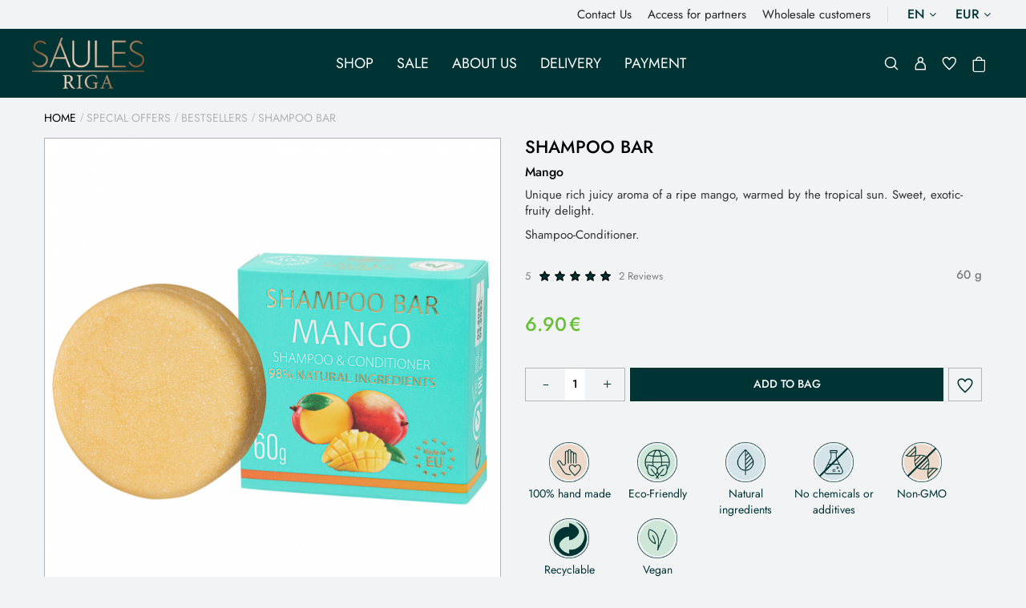

--- FILE ---
content_type: text/html; charset=utf-8
request_url: https://saulesriga.com/special-offers/bestsellers/shampoo-bar-mango
body_size: 90792
content:
<!DOCTYPE html>
<!--[if IE]><![endif]-->
<!--[if IE 8 ]><html dir="ltr" lang="en" class="ie8"><![endif]-->
<!--[if IE 9 ]><html dir="ltr" lang="en" class="ie9"><![endif]-->
<!--[if (gt IE 9)|!(IE)]><!-->
<html dir="ltr" lang="en">
<!--<![endif]-->
<head>
	<meta charset="UTF-8" />

	
	<meta name="viewport" content="width=device-width, initial-scale=1">
	<meta http-equiv="X-UA-Compatible" content="IE=edge">
	<title>SAULES RIGA: Shampoo Bar Mango, buy with delivery.</title>
	<base href="https://saulesriga.com/" />
			<meta name="description" content="SAULES RIGA: Shampoo Bar Mango, buy with delivery. Natural handmade cosmetics for hair care, buy Shampoo Bar. Exquisite products from natural ingredients, with unforgettable scents from Saules Fabrika." />
				<meta name="keywords" content="shampoo, shampoo bar, shampoo conditioner, for all types of hair, protection, antioxidant, hair restoring, stronger hair, hair care, hair and scalp, macadamia oil, shea butter, grape seed oil, mango oil, vitamin e, handmade, anti-dandruff, conditioning, hair growth stimulator, healthy shine, strengthening, moisturizing, nourishment, silkiness, softness, 4750903007939, Mango" />
		<script src="catalog/view/javascript/jquery/jquery-2.1.1.min.js"></script>
	<link rel="stylesheet" href="//code.jquery.com/ui/1.13.2/themes/base/jquery-ui.css">
	<script src="https://code.jquery.com/ui/1.13.2/jquery-ui.js"></script>
	<link href="catalog/view/javascript/bootstrap/css/bootstrap.min.css" rel="stylesheet" media="screen" />
	<script src="catalog/view/javascript/bootstrap/js/bootstrap.min.js"></script>
	<link href="catalog/view/javascript/font-awesome/css/font-awesome.min.css" rel="stylesheet" type="text/css" />
	<!--<link href="https://fonts.googleapis.com/css?family=Jost:400,500,600,700&display=swap" rel="stylesheet">-->
	
  		<link rel="preconnect" href="//saulesriga.com" crossorigin="anonymous">
	<link rel="preload" href="//saulesriga.com/catalog/view/theme/mahardhi/stylesheet/mahardhi/Jost/Jost-Regular.woff2" as="font" type="font/woff2" crossorigin="anonymous">
	<link rel="preload" href="//saulesriga.com/catalog/view/theme/mahardhi/stylesheet/mahardhi/Jost/Jost-Bold.woff2" as="font" type="font/woff2" crossorigin="anonymous">
    <link href="//saulesriga.com/catalog/view/theme/mahardhi/stylesheet/mahardhi/jost.css" rel="stylesheet">
  
		<script src="catalog/view/javascript/mahardhi/jquery.elevateZoom.min.js"></script>
	<script src="catalog/view/javascript/jquery/magnific/jquery.magnific-popup.min.js"></script>
	<script src="catalog/view/javascript/mahardhi/owl.carousel.min.js"></script>
	<script type="text/javascript" src="catalog/view/javascript/mahardhi/quickview.js"></script>	
	<link href="catalog/view/theme/mahardhi/stylesheet/mahardhi/mahardhi-font.css" rel="stylesheet">
	<link href="catalog/view/theme/mahardhi/stylesheet/mahardhi/saule-font.css" rel="stylesheet">
	<link href="catalog/view/theme/mahardhi/stylesheet/mahardhi/owl.carousel.min.css" rel="stylesheet">
	<link href="catalog/view/theme/mahardhi/stylesheet/mahardhi/owl.theme.default.min.css" rel="stylesheet">
	<link href="catalog/view/theme/mahardhi/stylesheet/mahardhi/star-rating.css" rel="stylesheet">
	<link rel="stylesheet" type="text/css" href="catalog/view/javascript/jquery/magnific/magnific-popup.css">
	
	
	<style>
				:root {
					--primary-color: #ffffff;
					--primary-hover-color: #67bf34;
					--secondary-color: #003333;
					--secondary-light-color: #e2ece2;
					--background-color: #f6f6f5;
					--border-color: #b3b3b3
				}
			</style>
	<link href="catalog/view/theme/mahardhi/stylesheet/stylesheet.css" rel="stylesheet">
	<link href="catalog/view/theme/mahardhi/stylesheet/mahardhi/animate.min.css" rel="stylesheet">
			<link href="catalog/view/javascript/jquery/magnific/magnific-popup.css" type="text/css" rel="stylesheet" media="screen" />
			<link href="catalog/view/javascript/jquery/datetimepicker/bootstrap-datetimepicker.min.css" type="text/css" rel="stylesheet" media="screen" />
			<link href="catalog/view/javascript/bxgypcmcombi.css?vr=2128979881" type="text/css" rel="stylesheet" media="screen" />
							<script src="https://cdnjs.cloudflare.com/ajax/libs/elevatezoom/3.0.8/jquery.elevatezoom.min.js"></script>
			<script src="catalog/view/javascript/jquery/magnific/jquery.magnific-popup.min.js"></script>
			<script src="catalog/view/javascript/jquery/datetimepicker/moment/moment.min.js"></script>
			<script src="catalog/view/javascript/jquery/datetimepicker/moment/moment-with-locales.min.js"></script>
			<script src="catalog/view/javascript/jquery/datetimepicker/bootstrap-datetimepicker.min.js"></script>
			<script src="catalog/view/javascript/mahardhi/jquery.cookie.js"></script>
			<script src="catalog/view/javascript/me_fb_events/common.js"></script>
			<script src="catalog/view/javascript/bxgypcmcombi.js?vr=79817749"></script>
		<script src="catalog/view/javascript/common.js"></script>
		<script src="catalog/view/javascript/mahardhi/jquery-ui.min.js"></script>
	<link rel="stylesheet" type="text/css" href="catalog/view/theme/mahardhi/stylesheet/mahardhi/jquery-ui.min.css">
	<script src="catalog/view/javascript/mahardhi/custom.js"></script>	
				<link href="https://saulesriga.com/shampoo-bar-mango" rel="canonical" />
			<link href="https://saulesriga.com/image/catalog/favicon-16x16.png" rel="icon" />
	
	<link rel="apple-touch-icon" sizes="180x180" href="image/catalog/apple-touch-icon.png">
	<link rel="icon" type="image/png" sizes="32x32" href="image/catalog/favicon-32x32.png">
	<link rel="manifest" href="image/catalog/site.webmanifest">

			<!-- Google tag (gtag.js) -->
<script async src="https://www.googletagmanager.com/gtag/js?id=G-MTE2TQ4C4S"></script>
<script>
  window.dataLayer = window.dataLayer || [];
  function gtag(){dataLayer.push(arguments);}
  gtag('js', new Date());

  gtag('config', 'G-MTE2TQ4C4S');
  gtag('config', 'AW-1016115065');
</script>

	

	<!-- Load Format Pagination 1.0.0 -->
<style>
.btn-load-pagination {
	background-color: #003333;
	border-color: #CCCCCC;
	color: #FFFFFF;
	border-radius: 4;
	border: 1px solid #CCCCCC;
}

.btn-load-pagination:hover {
    background-color: #67BF34;
	color: #FFFFFF;
}
</style>

	<script type="text/javascript">
		$(document).ready(function() {
			$(".toggle-password").click(function() {

				$(this).toggleClass("fa-eye fa-eye-slash");
				var input = $($(this).attr("toggle"));
				if (input.attr("type") == "password") {
					input.attr("type", "text");
				} else {
					input.attr("type", "password");
				}
			});
		});
	</script>
				<script>
				  !function(f,b,e,v,n,t,s)
				  {if(f.fbq)return;n=f.fbq=function(){n.callMethod?
				  n.callMethod.apply(n,arguments):n.queue.push(arguments)};
				  if(!f._fbq)f._fbq=n;n.push=n;n.loaded=!0;n.version='2.0';
				  n.queue=[];t=b.createElement(e);t.async=!0;
				  t.src=v;s=b.getElementsByTagName(e)[0];
				  s.parentNode.insertBefore(t,s)}(window, document,'script',
				  'https://connect.facebook.net/en_US/fbevents.js');
				  fbq('init', '859376475922513');
				  				  fbq('track', 'PageView');
				  				</script>
				<noscript>
			  <img height="1" width="1" style="display:none" 
				   src="https://www.facebook.com/tr?id=859376475922513&ev=PageView&noscript=1"/>
			</noscript>
				<!-- Google tag (gtag.js) -->
<script async src="https://www.googletagmanager.com/gtag/js?id=AW-11412380985"></script>
<script>
  window.dataLayer = window.dataLayer || [];
  function gtag(){dataLayer.push(arguments);}
  gtag('js', new Date());

  gtag('config', 'AW-11412380985');
</script>
</head>
<body class="product-product-376">
	<div class="loader"></div>

	<header>
		<nav id="top">
			<div class="container" style="padding: 0">

				<div class="col-sm-12 sb_top-navigation" style="">
                  <div class="sb_navigation-item">
                      <div class="">
                        <ul>
	<li><a href="//saulesriga.com/contact-form">Contact Us</a></li>
	<li><a href="//saulesriga.com/access-for-partners" target="_blank">Access for partners</a></li>
	<li><a href="http://saulesfabrika.com/eng/contacts.html" target="_blank">Wholesale customers</a></li>
</ul>

                      </div>
                  </div>
				  <div class="top-right" >
					<div class="language">	<div class="pull-left">
		<form action="https://saulesriga.com/index.php?route=common/language/language" method="post" enctype="multipart/form-data" id="form-language">
			<div class="btn-group">
				<button class="btn btn-link dropdown-toggle" data-toggle="dropdown">
		          		            						           		          <span class="drop-text">Language:</span>
		          <span class="code">en</span>
		          <i class="fa fa-angle-down"></i>
		      </button>
		        						            						            								<ul class="dropdown-menu language-dropdown lang">
											<li>
							<button class="btn btn-link btn-block language-select" type="button" name="lv-lv"><img src="catalog/language/lv-lv/lv-lv.png" alt="Latviešu" title="Latviešu" /><span style="margin-left:10px">Latviešu</span></button>
						</li>
											<li>
							<button class="btn btn-link btn-block language-select" type="button" name="en-gb"><img src="catalog/language/en-gb/en-gb.png" alt="English" title="English" /><span style="margin-left:10px">English</span></button>
						</li>
											<li>
							<button class="btn btn-link btn-block language-select" type="button" name="ru-ru"><img src="catalog/language/ru-ru/ru-ru.png" alt="Русский" title="Русский" /><span style="margin-left:10px">Русский</span></button>
						</li>
											<li>
							<button class="btn btn-link btn-block language-select" type="button" name="de-de"><img src="catalog/language/de-de/de-de.png" alt="Deutsch" title="Deutsch" /><span style="margin-left:10px">Deutsch</span></button>
						</li>
									</ul>
			</div>
			<input type="hidden" name="code" value="" />
			<input type="hidden" name="redirect" value="https://saulesriga.com/special-offers/bestsellers/shampoo-bar-mango" />
		</form>
	</div>
</div>
             		<div class="currency">	<div class="pull-left">
		<form action="https://saulesriga.com/index.php?route=common/currency/currency" method="post" enctype="multipart/form-data" id="form-currency">
			<div class="btn-group">
				<button class="btn btn-link dropdown-toggle" data-toggle="dropdown">
					<span class="drop-text">Currency:</span>
		            			            			            	<span>EUR</span>
			            		            			            		            			            		            		            <i class="fa fa-angle-down"></i>
       			</button>
				<ul class="dropdown-menu currency-dropdown curr">
																		<li>
								<button class="currency-select btn btn-link btn-block" type="button" name="EUR"><span style="font-weight:bold">€</span><span style="margin-left:8px">Euro</span></button>
							</li>
																								<li>
								<button class="currency-select btn btn-link btn-block" type="button" name="GBP"><span style="font-weight:bold">£</span><span style="margin-left:8px">Pound Sterling</span></button>
							</li>
																								<li>
								<button class="currency-select btn btn-link btn-block" type="button" name="USD"><span style="font-weight:bold">$</span><span style="margin-left:8px">US Dollar</span></button>
							</li>
															</ul>
			</div>
			<input type="hidden" name="code" value="" />
			<input type="hidden" name="redirect" value="https://saulesriga.com/special-offers/bestsellers/shampoo-bar-mango" />
		</form>
	</div>
</div>
                   </div>
				</div>
			</div>
		</nav>
		<div class="container" style="padding: 6px 0;">
			<div class="header-top">
				<!-- start logo -->
		        <div id="logo">
											<a href="https://saulesriga.com/"><img src="https://saulesriga.com/image/catalog/SR-logo-gold-sm.png" title="Saules Rīga" alt="Saules Rīga" class="img-responsive" /></a>
									</div>
				<!-- start menu -->
				<div class="header-center">
						<nav id="menu" class="navbar navbar_menu">
		<div class="navbar-header">			
			<button type="button" class="btn btn-navbar navbar-toggle" id="btnMenuBar"><i class="fa fa-bars"></i></button>
		</div>
		<div id="topCategoryList" class="main-menu menu-navbar clearfix" data-more=More> 
			<div class="menu-close hidden-lg hidden-md"><span id="category" class="">Menu</span><i class="fa fa-close"></i></div> 
			<ul class="nav navbar-nav">
				<!--<li class="menulist home"><a id="home" href="" >Home</a></li>-->
															<li class="dropdown menulist">
							<a href="https://saulesriga.com/shop" class="dropdown-toggle" aria-expanded="false">Shop</a>
															<div class="dropdown-menu navcol-menu item-column column-8">
									<div class="dropdown-inner">
																					<ul class="list-unstyled childs_1">
																									<li class="dropdown-submenu sub-menu-item" >
														<a href="https://saulesriga.com/shop/special-offers" class="dropdown-toggle" aria-expanded="false">Special offers</a>
																													<ul class="list-unstyled sub-menu ">
																																	<li>
																		<a href="shop" >Shop All</a>
																	</li>
																																	<li>
																		<a href="https://saulesriga.com/special-offers/new-products" >New products</a>
																	</li>
																																	<li>
																		<a href="https://saulesriga.com/special-offers/valentines-day" >Valentine's day</a>
																	</li>
																																	<li>
																		<a href="https://saulesriga.com/special-offers/bestsellers" >Bestsellers</a>
																	</li>
																																	<li>
																		<a href="https://saulesriga.com/special-offers/gift-sets" >Gift Sets</a>
																	</li>
																															</ul>
																											</li>
																							</ul>
																					<ul class="list-unstyled childs_1">
																									<li class="dropdown-submenu sub-menu-item" >
														<a href="https://saulesriga.com/shop/body-care" class="dropdown-toggle" aria-expanded="false">Body care</a>
																													<ul class="list-unstyled sub-menu ">
																																	<li>
																		<a href="https://saulesriga.com/body-care/natural-oils" >100% Pure oils</a>
																	</li>
																																	<li>
																		<a href="https://saulesriga.com/body-care/hand-cream" >Hand cream</a>
																	</li>
																																	<li>
																		<a href="https://saulesriga.com/body-care/body-yoghurts" >Body yoghurts</a>
																	</li>
																																	<li>
																		<a href="https://saulesriga.com/body-care/body-lotions" >Body lotions</a>
																	</li>
																																	<li>
																		<a href="https://saulesriga.com/body-care/shimmering-body-gel" >Shimmering body gel</a>
																	</li>
																																	<li>
																		<a href="https://saulesriga.com/body-care/body-scrub" >Body scrub</a>
																	</li>
																																	<li>
																		<a href="https://saulesriga.com/body-care/mix-massage-oils" >Massage oils</a>
																	</li>
																															</ul>
																											</li>
																							</ul>
																					<ul class="list-unstyled childs_1">
																									<li class="dropdown-submenu sub-menu-item" >
														<a href="https://saulesriga.com/shop/for-bath" class="dropdown-toggle" aria-expanded="false">Bath &amp; Shower</a>
																													<ul class="list-unstyled sub-menu ">
																																	<li>
																		<a href="https://saulesriga.com/for-bath/bath-bombs" >Bath bombs</a>
																	</li>
																																	<li>
																		<a href="https://saulesriga.com/for-bath/bath-cakes" >Bath cakes</a>
																	</li>
																																	<li>
																		<a href="https://saulesriga.com/for-bath/bath-milk" >Bath milk</a>
																	</li>
																																	<li>
																		<a href="https://saulesriga.com/for-bath/bath-sea-salt" >Bath sea salt</a>
																	</li>
																																	<li>
																		<a href="https://saulesriga.com/for-bath/shaped-soap" >Shaped soap</a>
																	</li>
																																	<li>
																		<a href="https://saulesriga.com/for-bath/shower-gels" >Shower gels</a>
																	</li>
																																	<li>
																		<a href="https://saulesriga.com/for-bath/shower-souffle" >Shower souffle</a>
																	</li>
																																	<li>
																		<a href="https://saulesriga.com/for-bath/hand-wash" >Hand wash</a>
																	</li>
																																	<li>
																		<a href="https://saulesriga.com/for-bath/bar-soaps" >Soap Bars</a>
																	</li>
																																	<li>
																		<a href="https://saulesriga.com/for-bath/natural-sponge-soap" >Natural sponge soap</a>
																	</li>
																																	<li>
																		<a href="https://saulesriga.com/for-bath/soap-with-loofah" >Soap with loofah</a>
																	</li>
																															</ul>
																											</li>
																							</ul>
																					<ul class="list-unstyled childs_1">
																									<li class="dropdown-submenu sub-menu-item" >
														<a href="https://saulesriga.com/shop/face-skin-care" class="dropdown-toggle" aria-expanded="false">Skin Care</a>
																													<ul class="list-unstyled sub-menu ">
																																	<li>
																		<a href="https://saulesriga.com/face-skin-care/facial-mask" >Facial mask</a>
																	</li>
																															</ul>
																											</li>
																							</ul>
																					<ul class="list-unstyled childs_1">
																									<li class="dropdown-submenu sub-menu-item" >
														<a href="https://saulesriga.com/shop/hair-care" class="dropdown-toggle" aria-expanded="false">Hair care</a>
																													<ul class="list-unstyled sub-menu ">
																																	<li>
																		<a href="https://saulesriga.com/hair-care/conditioner-bars" >Conditioner bars</a>
																	</li>
																																	<li>
																		<a href="https://saulesriga.com/hair-care/hair-masks" >Hair masks</a>
																	</li>
																																	<li>
																		<a href="https://saulesriga.com/hair-care/shampoo" >Shampoo</a>
																	</li>
																																	<li>
																		<a href="https://saulesriga.com/hair-care/shampoo-bars" >Shampoo bars</a>
																	</li>
																																	<li>
																		<a href="https://saulesriga.com/hair-care/shampoo-bars-in-aluminium-jar" >Shampoo bars in aluminium jar</a>
																	</li>
																															</ul>
																											</li>
																							</ul>
																					<ul class="list-unstyled childs_1">
																									<li class="dropdown-submenu sub-menu-item" >
														<a href="https://saulesriga.com/shop/for-men" class="dropdown-toggle" aria-expanded="false">For men</a>
																													<ul class="list-unstyled sub-menu ">
																																	<li>
																		<a href="https://saulesriga.com/for-men/beard-care" >Beard care</a>
																	</li>
																																	<li>
																		<a href="https://saulesriga.com/for-men/for-men-body-care" >Body care</a>
																	</li>
																															</ul>
																											</li>
																							</ul>
																					<ul class="list-unstyled childs_1">
																									<li class="dropdown-submenu sub-menu-item" >
														<a href="https://saulesriga.com/shop/natural-candles" class="dropdown-toggle" aria-expanded="false">Natural candles</a>
																													<ul class="list-unstyled sub-menu ">
																																	<li>
																		<a href="https://saulesriga.com/natural-candles/packed-soy-wax-eco-candles" >Packed soy wax eco candles</a>
																	</li>
																																	<li>
																		<a href="https://saulesriga.com/natural-candles/palm-wax-candles" >Palm wax candles</a>
																	</li>
																																	<li>
																		<a href="https://saulesriga.com/natural-candles/palm-wax-candles-in-a-glass" >Palm wax candles in a glass</a>
																	</li>
																																	<li>
																		<a href="https://saulesriga.com/natural-candles/soy-wax-eco-candles-in-tins" >Soy wax eco candles in tins</a>
																	</li>
																															</ul>
																											</li>
																							</ul>
																			</div>
																	</div>
													</li>
																				<li class="menulist"><a href="https://saulesriga.com/sale">Sale</a></li>
													<li><a href="https://saulesriga.com/about-us">About Us</a></li>
				<li class=""><a href="https://saulesriga.com/delivery-methods">Delivery</a></li>
				<li class=""><a href="https://saulesriga.com/payment-methods">Payment</a></li>
				<li class="hidden-lg hidden-md"><a href="https://saulesriga.com/contact-form">Contact Us</a></li>
				<li class="hidden-lg hidden-md"><a href="https://saulesriga.com/access-for-partners" target="_blank">Access for partners</a></li>
				<li class="hidden-lg hidden-md"><a href="http://saulesfabrika.com/eng/contacts.html" target="_blank">Wholesale customers</a></li>
							</ul>
      </div>
	</nav>

				</div>	
				<div class="header-right header-links">
					<!-- start search -->
					<div class="btn_search">
						<a class="search-btn">
					        <i class="icon-search"></i>
					    </a>
					</div>
					<!-- start account -->

					<div id="header_ac" class="dropdown">
						<a href="https://saulesriga.com/index.php?route=account/account" title="My Account" 				>
							<i class="icon-user "></i>
						</a>
						<ul class="dropdown-menu dropdown-menu-right account-link-toggle">
															<li><a href="https://saulesriga.com/index.php?route=account/register">Register</a></li>
								<li><a href="https://saulesriga.com/index.php?route=account/login">Login</a></li>
													
						</ul>
					</div>

					<!-- start wishlist -->
					<div class="btn_wishlist">
						<a class="wishlist-btn" href="https://saulesriga.com/index.php?route=account/wishlist">
							<i class="icon-wishlist "></i>
						</a>
					</div>

					<!-- start cart -->
					<div class="header_cart"><div id="cart" class="btn-group btn-block">
  <button type="button" data-toggle="dropdown" data-loading-text="Loading..." class="btn btn-inverse btn-block btn-lg dropdown-toggle">
      </button>
  <ul class="dropdown-menu header-cart-toggle pull-right ">
      <li>
      <p class="text-center product-cart-empty">Your shopping cart is empty!</p>
    </li>
    </ul>
</div></div>
				</div>
			</div>

			<div class="header-search">
				<div id="search" class="input-group">
  <input type="text" name="search" value="" placeholder="What are you looking for?" class="form-control input-lg  search-top" />
  <span class="input-group-btn">
    <button type="button" class="btn btn-default btn-lg"><i class="fa fa-search"></i></button>
  </span>
</div>
<i class="serach-close icon-close"></i>
<i class="icon-clear">Clear</i>
			</div>

		</div>

	</header>
<div id="product-page" class="container">	
	<ul class="breadcrumb" itemscope itemtype="https://schema.org/BreadcrumbList">
					<li itemprop="itemListElement" itemscope itemtype="https://schema.org/ListItem"><a href="https://saulesriga.com/" itemprop="item"><span itemprop="name">home</span></a></li>
					<li itemprop="itemListElement" itemscope itemtype="https://schema.org/ListItem"><a href="https://saulesriga.com/special-offers" itemprop="item"><span itemprop="name">Special offers</span></a></li>
					<li itemprop="itemListElement" itemscope itemtype="https://schema.org/ListItem"><a href="https://saulesriga.com/special-offers/bestsellers" itemprop="item"><span itemprop="name">Bestsellers</span></a></li>
					<li itemprop="itemListElement" itemscope itemtype="https://schema.org/ListItem"><a href="https://saulesriga.com/special-offers/bestsellers/shampoo-bar-mango" itemprop="item"><span itemprop="name">Shampoo bar</span></a></li>
			</ul>
	<div class="row">
					<div id="content" class="col-sm-12" itemscope itemtype="https://schema.org/Product">
		
		<!--<h2 class="page_title">Shampoo bar</h2>-->
			<div class="pro-deatil clearfix row product-content">
																	<div class="col-sm-6 product-img">
											<div class="thumbnails">
							<div class="product-additional">	
																	<div class="pro-image">
										<a class="img-zoom thumbnail elevatezoom-gallery" href="https://saulesriga.com/image/cache/catalog/Product_images/Shampoo%20bars/Shampoo%20bar%20box%20MANGO-800x800.jpg" title="Shampoo bar">
											<img id="zoom_01" src="https://saulesriga.com/image/cache/catalog/Product_images/Shampoo%20bars/Shampoo%20bar%20box%20MANGO-570x570.jpg" data-zoom-image="https://saulesriga.com/image/cache/catalog/Product_images/Shampoo%20bars/Shampoo%20bar%20box%20MANGO-800x800.jpg" title="Shampoo bar" alt="Shampoo bar" class="img-responsive img-center main_image" itemprop="image" />
										</a>
									</div>
															
																	<div id="additional-carousel" class="owl-carousel owl-theme clearfix">
										<div class="image-additional">
											<a href="https://saulesriga.com/image/cache/catalog/Product_images/Shampoo%20bars/Shampoo%20bar%20box%20MANGO-800x800.jpg" title="Shampoo bar" class="elevatezoom-gallery" data-image="https://saulesriga.com/image/cache/catalog/Product_images/Shampoo%20bars/Shampoo%20bar%20box%20MANGO-570x570.jpg" data-zoom-image="https://saulesriga.com/image/cache/catalog/Product_images/Shampoo%20bars/Shampoo%20bar%20box%20MANGO-800x800.jpg" >
												<img src="https://saulesriga.com/image/cache/catalog/Product_images/Shampoo%20bars/Shampoo%20bar%20box%20MANGO-570x570.jpg"  title="Shampoo bar" alt="Shampoo bar" width="100" height="100" class="img-responsive"/>
											</a>
										</div>
																					<div class="image-additional">
												<a href="https://saulesriga.com/image/cache/catalog/products/shampoos/solid%20shampoo%20box/mango/mango2-800x800.jpg" title="Shampoo bar" class="elevatezoom-gallery" data-image="https://saulesriga.com/image/cache/catalog/products/shampoos/solid%20shampoo%20box/mango/mango2-800x800.jpg" data-zoom-image="https://saulesriga.com/image/cache/catalog/products/shampoos/solid%20shampoo%20box/mango/mango2-800x800.jpg">
													<img src="https://saulesriga.com/image/cache/catalog/products/shampoos/solid%20shampoo%20box/mango/mango2-800x800.jpg"  title="Shampoo bar" alt="Shampoo bar" width="100" height="100" class="img-responsive" />
												</a>
											</div>
																					<div class="image-additional">
												<a href="https://saulesriga.com/image/cache/catalog/products/shampoos/solid%20shampoo%20box/mango/mango3-800x800.jpg" title="Shampoo bar" class="elevatezoom-gallery" data-image="https://saulesriga.com/image/cache/catalog/products/shampoos/solid%20shampoo%20box/mango/mango3-800x800.jpg" data-zoom-image="https://saulesriga.com/image/cache/catalog/products/shampoos/solid%20shampoo%20box/mango/mango3-800x800.jpg">
													<img src="https://saulesriga.com/image/cache/catalog/products/shampoos/solid%20shampoo%20box/mango/mango3-800x800.jpg"  title="Shampoo bar" alt="Shampoo bar" width="100" height="100" class="img-responsive" />
												</a>
											</div>
																			</div>
															</div>
						</div>
									</div>
																	<div class="col-sm-6 right_info">
					<h1 class="" itemprop="name">Shampoo bar</h1>
					<h4 style="color:black" itemprop="model">Mango</h4>
					<div itemprop="slogan"><p>Unique rich juicy aroma of a ripe mango, warmed by the tropical sun. Sweet, exotic-fruity delight.</p>

<p>Shampoo-Conditioner.</p>
</div>

						<div class="rating clearfix" style="margin-top: 30px" itemprop="aggregateRating" itemscope itemtype="https://schema.org/AggregateRating">
							<div class="product-rating">
								<span class="total">5</span>
																	<span class="fa fa-stack"><i class="fa fa-star fa-stack-1x"></i><i class="fa fa-star-o fa-stack-1x"></i></span>
																										<span class="fa fa-stack"><i class="fa fa-star fa-stack-1x"></i><i class="fa fa-star-o fa-stack-1x"></i></span>
																										<span class="fa fa-stack"><i class="fa fa-star fa-stack-1x"></i><i class="fa fa-star-o fa-stack-1x"></i></span>
																										<span class="fa fa-stack"><i class="fa fa-star fa-stack-1x"></i><i class="fa fa-star-o fa-stack-1x"></i></span>
																										<span class="fa fa-stack"><i class="fa fa-star fa-stack-1x"></i><i class="fa fa-star-o fa-stack-1x"></i></span>
																	 
							</div>
							<a href="" class="reviews" onclick="$('a[href=\'#tab-review\']').trigger('click'); $('body,html').animate({scrollTop: $('.tab-content').offset().top}, 800); return false;">2 Reviews</a>
							<div class="weight">60 g</div>
							<!--<a href="" class="write-review" onclick="$('a[href=\'#tab-review\']').trigger('click'); $('body,html').animate({scrollTop: $('.nav-tabs').offset().top}, 800); return false;"><i class="fa fa-pencil" aria-hidden="true"></i>Write a review</a>-->
						    <meta itemprop="ratingValue" content="5" />
        					<meta itemprop="reviewCount" content="3" />
                  		</div>

					<hr>
					<!--<ul class="list-unstyled">
												<li><span class="disc">Product Code:</span><span class="disc1"> Mango</span></li>
												<li><span class="disc">Availability:</span><span class="disc1"> In Stock</span></li>
					</ul>-->
											
                  		<div itemprop="offers" itemscope itemtype="https://schema.org/Offer">
        				<meta itemprop="priceCurrency" content="EUR" />
        				<link itemprop="availability" href="https://schema.org/InStock" />
                        <ul class="list-unstyled">
															<li>
									<span class="pro_price" itemprop="price">6.90<span class="currency_sign_right">€</span></span>
								</li>
																						<li class="tax">Ex Tax: 6.90<span class="currency_sign_right">€</span></li>
																											</ul>
                  		</div>
						<hr>
										<div id="product" class="product-options">
												                      
						<!-- BUY 1 GET 1 FREE | ANCHOR | OFFER -->
						<div class="form-group sb_bxgy-anchor">
							<div class="magnific-popup"></div>
						</div>
						<div class="form-group">
							<!--<label class="control-label qty" for="input-quantity">Qty</label>-->
							<input type="hidden" name="product_id" value="376" />
							<div class="product-btn-quantity">
	                            <div class="minus-plus">
	                            	<button class="minus"><i class="fa fa-minus"></i></button>
	                            	<input type="text" name="quantity" value="1" size="2" id="input-quantity" class="form-control" />
	                            	<button class="plus"><i class="fa fa-plus"></i></button>	                            	
	                            </div><button type="button" id="button-cart" data-loading-text="Loading..." class="btn btn-primary btn-lg btn-block">Add to Bag</button>
								<button type="button" class="pro_wish " title="Add To WishList" onclick="wishlist.add('376');"></button>
	                        </div>
							
						</div>

												<div class="form-group filter_wrapper">
														<div class="filter_cell">
								<img src="https://saulesriga.com/image/filters/filter3_sm.png" height="50"/><br />100% hand made	
							</div>
														<div class="filter_cell">
								<img src="https://saulesriga.com/image/filters/filter4_sm.png" height="50"/><br />Eco-Friendly	
							</div>
														<div class="filter_cell">
								<img src="https://saulesriga.com/image/filters/filter5_sm.png" height="50"/><br />Natural ingredients
							</div>
														<div class="filter_cell">
								<img src="https://saulesriga.com/image/filters/filter6_sm.png" height="50"/><br />No chemicals or additives	
							</div>
														<div class="filter_cell">
								<img src="https://saulesriga.com/image/filters/filter7_sm.png" height="50"/><br />Non-GMO
							</div>
														<div class="filter_cell">
								<img src="https://saulesriga.com/image/filters/filter8_sm.png" height="50"/><br />Recyclable packaging	
							</div>
														<div class="filter_cell">
								<img src="https://saulesriga.com/image/filters/filter9_sm.png" height="50"/><br />Vegan
							</div>
													</div>
						
													<div class="collapsible-wrapper">
								<div class="collapsible-header active">Details</div>
								<div class="collapsible-content" style="display: block;" itemprop="description"><p><strong>Active ingredients: Macadamia Oil, Shea Butter, Grape Seed Oil, Mango Oil, Vitamin E.</strong></p>

<p><br />
Shampoo-Conditioner.</p>

<p>Shampoo bar is an excellent solution for those who appreciate cost-effectiveness, compactness and high efficiency of cosmetic products.</p>

<p>Shampoo Bar Benefits:<br />
- Сost-effectiveness: a shampoo bar lasts 2-3 times as long as liquid shampoo.<br />
- Efficiency: The shampoo bar ingredients are concentrated and not diluted with water. At the same time, they act on the hair and scalp more gently and delicately.<br />
- Compact: Shampoo bar weighs only 60 grams, taking up little space, it can be carried in hand luggage when flying.<br />
- Natural product: Saules Fabrika Shampoo Bar consists of 98% natural ingredients. It is silicone, paraben and SLS free.</p>

<p><br />
<strong>Macadamia Oil</strong><br />
- is good for weak, thin, dry, prone to breakage and loss as well as for damaged and dyed hair<br />
- moisturizes and nourishes dry and brittle hair<br />
- restores hair structure<br />
- gives hair a healthy shine<br />
- makes dyed hair soft and smooth and strengthen hair<br />
- facilitates hair combing.<br />
<br />
<strong>Shea Butter</strong><br />
- deeply moisturizes and nourishes hair<br />
- makes hair soft, facilitates combing<br />
- repairs and strengthens hair structure, prevents split ends<br />
- great for curly hair<br />
- prevents hair loss<br />
- soothes itchy scalp, helps fight dryness and dandruff</p>

<p><strong>Grape Seed Oil</strong><br />
- moisturizes hair and scalp, repairs hair structure<br />
- prevents split ends<br />
- accelerates hair growth<br />
- strengthens hair, adds shine<br />
- prevents hair from getting greasy</p>

<p><strong>Mango Oil</strong><br />
- nourishes and moisturizes hair and scalp<br />
- retains moisture in hair, due to a good penetrating ability into the hair cuticle<br />
- repairs and strengthens hair structure<br />
- prevents hair loss and improves hair growth<br />
<br />
<strong>Vitamin E</strong><br />
- a powerful antioxidant<br />
- strengthens hair along the entire length<br />
- makes hair thicker and stronger, prevents hair breakage, adds shine and makes hair softer.</p>
</div>
							</div>
																			<div class="collapsible-wrapper">
								<div class="collapsible-header">How to use</div>
								<div class="collapsible-content" itemprop="description"><p>Apply a small amount of shampoo to damp hair. Make the foam with gentle massaging movements and rinse with warm water. If necessary reapplication is recommended.</p>
</div>
							</div>
																			<div class="collapsible-wrapper">
								<div class="collapsible-header ">Ingredients</div>
								<div class="collapsible-content" itemprop="description"><p>Sodium Coco-Sulfate, Aqua, Parfum, Butyrospermum Parkii (Shea) Butter, Macadamia Ternifolia Seed Oil, Vitis Vinifera (Grape) Seed Oil, Mangifera Indica Seed (Mango) Butter, Phenoxyethanol, Tocopherol (Vitamin E), Hexyl Cinnamal, Limonene, CI 19140, CI 15985.</p>
</div>
							</div>
						
						<!--<div class="btn-group">
							<button type="button" class="pro_wish" title="Add To WishList" onclick="wishlist.add('376');">Add To WishList</button>
							<button type="button" class="pro_comper" title="Add To Compare" onclick="compare.add('376');">Add To Compare</button>
						</div>-->
											</div>
									</div>
			</div>
						<div class="col-sm-12">
				<div class="row">
				<!--<ul class="nav nav-tabs">
					<li class="active"><a href="#tab-description" data-toggle="tab">Description</a></li>
																<li><a href="#tab-review" data-toggle="tab">Ratings and Reviews (2)</a></li>
									</ul>-->

				<div class="tab-content">
<!--
					-->


						<div class="collapsible-wrapper">
							<div class="review-header collapsible-header ta-center">Ratings and Reviews (2)</div>

							<div class="tab-pane collapsible-content active" id="tab-review">
								<form class="form-horizontal" id="form-review">
									<div id="add-review">


										<div class="rating bottom clearfix">
											<div class="product-rating">

																									<span class="fa fa-stack"><i class="fa fa-star fa-stack-1x"></i><i class="fa fa-star-o fa-stack-1x"></i></span>
																																						<span class="fa fa-stack"><i class="fa fa-star fa-stack-1x"></i><i class="fa fa-star-o fa-stack-1x"></i></span>
																																						<span class="fa fa-stack"><i class="fa fa-star fa-stack-1x"></i><i class="fa fa-star-o fa-stack-1x"></i></span>
																																						<span class="fa fa-stack"><i class="fa fa-star fa-stack-1x"></i><i class="fa fa-star-o fa-stack-1x"></i></span>
																																						<span class="fa fa-stack"><i class="fa fa-star fa-stack-1x"></i><i class="fa fa-star-o fa-stack-1x"></i></span>
																																				</div>
											<span class="total">5 (2 Reviews)</span>
											<div class="add-review-left btn  btn-transparent">
																									<span href="#" id="button-review-toggle" >Write Review</span>
																							</div>
										</div>


										<div class="review-wrapper">
											<!--<h2>Write a review</h2>-->
											
												<div class="form-group required">

													<div class="col-sm-12">


														<label class="control-label">Score</label><!--&nbsp;&nbsp;&nbsp; Bad&nbsp;-->

														<div class="rating-group">
															<input disabled checked class="rating__input rating__input--none" name="rating" id="rating3-none" value="0" type="radio">
															<label aria-label="1 star" class="rating__label" for="rating3-1"><i class="rating__icon rating__icon--star fa fa-star"></i></label>
															<input class="rating__input" name="rating" id="rating3-1" value="1" type="radio">
															<label aria-label="2 stars" class="rating__label" for="rating3-2"><i class="rating__icon rating__icon--star fa fa-star"></i></label>
															<input class="rating__input" name="rating" id="rating3-2" value="2" type="radio">
															<label aria-label="3 stars" class="rating__label" for="rating3-3"><i class="rating__icon rating__icon--star fa fa-star"></i></label>
															<input class="rating__input" name="rating" id="rating3-3" value="3" type="radio">
															<label aria-label="4 stars" class="rating__label" for="rating3-4"><i class="rating__icon rating__icon--star fa fa-star"></i></label>
															<input class="rating__input" name="rating" id="rating3-4" value="4" type="radio">
															<label aria-label="5 stars" class="rating__label" for="rating3-5"><i class="rating__icon rating__icon--star fa fa-star"></i></label>
															<input class="rating__input" name="rating" id="rating3-5" value="5" type="radio">
														</div>


													</div>
												</div>

												<div class="form-group required">

													<div class="col-sm-12">
														<input type="text" name="name" value="" id="input-name" class="form-control" placeholder="Your Name" />
													</div>
												</div>
												<div class="form-group required">

													<div class="col-sm-12">
														<textarea name="text" rows="5" id="input-review" class="form-control" placeholder="Your Review"></textarea>
														<!--<div class="help-block"><span class="text-danger">Note:</span> HTML is not translated!</div>-->
													</div>
												</div>

												
												<div class="buttons clearfix">
													<div class="ta-center">
														<button type="button" id="button-review" data-loading-text="Loading..." class="btn-transparent">Post</button>
													</div>
												</div>
																					</div>
									</div>

									<div id="review"></div>

								</form>
							</div>
						</div>

				</div>

				</div>
			</div>
			
													<!--<p>
					Tags:
											 <a href="https://saulesriga.com/index.php?route=product/search&amp;tag=shampoo">shampoo</a>,
																	 <a href="https://saulesriga.com/index.php?route=product/search&amp;tag=shampoo bar">shampoo bar</a>,
																	 <a href="https://saulesriga.com/index.php?route=product/search&amp;tag=shampoo conditioner">shampoo conditioner</a>,
																	 <a href="https://saulesriga.com/index.php?route=product/search&amp;tag=for all types of hair">for all types of hair</a>,
																	 <a href="https://saulesriga.com/index.php?route=product/search&amp;tag=protection">protection</a>,
																	 <a href="https://saulesriga.com/index.php?route=product/search&amp;tag=antioxidant">antioxidant</a>,
																	 <a href="https://saulesriga.com/index.php?route=product/search&amp;tag=hair restoring">hair restoring</a>,
																	 <a href="https://saulesriga.com/index.php?route=product/search&amp;tag=stronger hair">stronger hair</a>,
																	 <a href="https://saulesriga.com/index.php?route=product/search&amp;tag=hair care">hair care</a>,
																	 <a href="https://saulesriga.com/index.php?route=product/search&amp;tag=hair and scalp">hair and scalp</a>,
																	 <a href="https://saulesriga.com/index.php?route=product/search&amp;tag=macadamia oil">macadamia oil</a>,
																	 <a href="https://saulesriga.com/index.php?route=product/search&amp;tag=shea butter">shea butter</a>,
																	 <a href="https://saulesriga.com/index.php?route=product/search&amp;tag=grape seed oil">grape seed oil</a>,
																	 <a href="https://saulesriga.com/index.php?route=product/search&amp;tag=mango oil">mango oil</a>,
																	 <a href="https://saulesriga.com/index.php?route=product/search&amp;tag=vitamin e">vitamin e</a>,
																	 <a href="https://saulesriga.com/index.php?route=product/search&amp;tag=handmade">handmade</a>,
																	 <a href="https://saulesriga.com/index.php?route=product/search&amp;tag=anti-dandruff">anti-dandruff</a>,
																	 <a href="https://saulesriga.com/index.php?route=product/search&amp;tag=conditioning">conditioning</a>,
																	 <a href="https://saulesriga.com/index.php?route=product/search&amp;tag=hair growth stimulator">hair growth stimulator</a>,
																	 <a href="https://saulesriga.com/index.php?route=product/search&amp;tag=healthy shine">healthy shine</a>,
																	 <a href="https://saulesriga.com/index.php?route=product/search&amp;tag=strengthening">strengthening</a>,
																	 <a href="https://saulesriga.com/index.php?route=product/search&amp;tag=moisturizing">moisturizing</a>,
																	 <a href="https://saulesriga.com/index.php?route=product/search&amp;tag=nourishment">nourishment</a>,
																	 <a href="https://saulesriga.com/index.php?route=product/search&amp;tag=silkiness">silkiness</a>,
																	 <a href="https://saulesriga.com/index.php?route=product/search&amp;tag=softness">softness</a>,
																	 <a href="https://saulesriga.com/index.php?route=product/search&amp;tag=4750903007939">4750903007939</a>,
																	 <a href="https://saulesriga.com/index.php?route=product/search&amp;tag=Mango">Mango</a> 											 <a href=""></a> 									</p>-->
						
									<div class="box related-products-block">
				<div class="row">
					<h2 style="text-transform: uppercase;text-align: center;margin-bottom: 30px; font-size: 33px;">You may also like</h2>
					<div class="block_box">					
																		<div id="related-carousel" class="box-product  product-carousel  clearfix">
																													


															<div class="product-layout product-grid col-xs-12">
									<div class="product-thumb transition">
										<div class="image">
																							<a href="https://saulesriga.com/solid-body-scrub-strawberries-and-cream">
													<img src="https://saulesriga.com/image/cache/catalog/Product_images/Solid%20Scrub/STRAWBERRIES-368x368.jpg" alt="Solid body scrub" title="Solid body scrub" class="img-responsive" />
												</a>
																																		<div class="sale-text"><span class="section-sale">-15%</span></div>
																						<span class="section-wish add2wish pro_wish " onclick="wishlist.add('180');"></span>

										</div>
										<div class="thumb-description clearfix">
											<div class="caption">
												<h4 class="product-title"><a href="https://saulesriga.com/solid-body-scrub-strawberries-and-cream">Solid body scrub</a></h4>
												<div class="product-model">Strawberries and Cream</div>
																								<div class="rating">
																																										 <span class="fa fa-stack"><i class="fa fa-star fa-stack-2x"></i><i class="fa fa-star-o fa-stack-2x"></i></span>
																																												 <span class="fa fa-stack"><i class="fa fa-star fa-stack-2x"></i><i class="fa fa-star-o fa-stack-2x"></i></span>
																																												 <span class="fa fa-stack"><i class="fa fa-star fa-stack-2x"></i><i class="fa fa-star-o fa-stack-2x"></i></span>
																																												 <span class="fa fa-stack"><i class="fa fa-star fa-stack-2x"></i><i class="fa fa-star-o fa-stack-2x"></i></span>
																																												 <span class="fa fa-stack"><i class="fa fa-star fa-stack-2x"></i><i class="fa fa-star-o fa-stack-2x"></i></span>
																																																										<span class="list-reviews">(4)</span>
																																							</div>
																									<p class="price">
																													<span class="price-old">4.90<span class="currency_sign_right">€</span></span><span class="price-new">4.17<span class="currency_sign_right">€</span></span>
																											</p>
																								<p class="description">Active Ingredients: Cocoa Butter, Coconut Oil, Sea Salt.

Solid body scrub with sea salt crystals,..&nbsp;</p>
												<div type="button" data-loading-text="Loading..." class="btn btn-primary btn-lg btn-block button-cart" onclick="cart.add('180');">Add to Bag</div>
											</div>

										</div>
									</div>
								</div>
																							<div class="product-layout product-grid col-xs-12">
									<div class="product-thumb transition">
										<div class="image">
																							<a href="https://saulesriga.com/natural-sponge-soap-cranberry">
													<img src="https://saulesriga.com/image/cache/catalog/Product_images/Sponge_soap/cranberry-368x368.jpg" alt="Natural sponge soap" title="Natural sponge soap" class="img-responsive" />
												</a>
																																	<span class="section-wish add2wish pro_wish " onclick="wishlist.add('183');"></span>

										</div>
										<div class="thumb-description clearfix">
											<div class="caption">
												<h4 class="product-title"><a href="https://saulesriga.com/natural-sponge-soap-cranberry">Natural sponge soap</a></h4>
												<div class="product-model">Cranberry</div>
																								<div class="rating">
																																										 <span class="fa fa-stack"><i class="fa fa-star fa-stack-2x"></i><i class="fa fa-star-o fa-stack-2x"></i></span>
																																												 <span class="fa fa-stack"><i class="fa fa-star fa-stack-2x"></i><i class="fa fa-star-o fa-stack-2x"></i></span>
																																												 <span class="fa fa-stack"><i class="fa fa-star fa-stack-2x"></i><i class="fa fa-star-o fa-stack-2x"></i></span>
																																												 <span class="fa fa-stack"><i class="fa fa-star fa-stack-2x"></i><i class="fa fa-star-o fa-stack-2x"></i></span>
																																												 <span class="fa fa-stack"><i class="fa fa-star fa-stack-2x"></i><i class="fa fa-star-o fa-stack-2x"></i></span>
																																																										<span class="list-reviews">(3)</span>
																																							</div>
																									<p class="price">
																													7.90<span class="currency_sign_right">€</span>
																											</p>
																								<p class="description">Active Ingredients: Aloe Extract, Aronia Extract, Calendula Extract, Green Tea Extract and Peppermin..&nbsp;</p>
												<div type="button" data-loading-text="Loading..." class="btn btn-primary btn-lg btn-block button-cart" onclick="cart.add('183');">Add to Bag</div>
											</div>

										</div>
									</div>
								</div>
																							<div class="product-layout product-grid col-xs-12">
									<div class="product-thumb transition">
										<div class="image">
																							<a href="https://saulesriga.com/shower-gel-lavender">
													<img src="https://saulesriga.com/image/cache/catalog/Product_images/Shower%20Gels/New/Shower%20gel%20200%20ml%20LAVENDER-368x368.jpg" alt="Shower gel" title="Shower gel" class="img-responsive" />
												</a>
																																	<span class="section-wish add2wish pro_wish " onclick="wishlist.add('220');"></span>

										</div>
										<div class="thumb-description clearfix">
											<div class="caption">
												<h4 class="product-title"><a href="https://saulesriga.com/shower-gel-lavender">Shower gel</a></h4>
												<div class="product-model">Lavender</div>
																								<div class="rating">
																																										 <span class="fa fa-stack"><i class="fa fa-star fa-stack-2x"></i><i class="fa fa-star-o fa-stack-2x"></i></span>
																																												 <span class="fa fa-stack"><i class="fa fa-star fa-stack-2x"></i><i class="fa fa-star-o fa-stack-2x"></i></span>
																																												 <span class="fa fa-stack"><i class="fa fa-star fa-stack-2x"></i><i class="fa fa-star-o fa-stack-2x"></i></span>
																																												 <span class="fa fa-stack"><i class="fa fa-star fa-stack-2x"></i><i class="fa fa-star-o fa-stack-2x"></i></span>
																																												 <span class="fa fa-stack"><i class="fa fa-star fa-stack-2x"></i><i class="fa fa-star-o fa-stack-2x"></i></span>
																																																										<span class="list-reviews">(2)</span>
																																							</div>
																									<p class="price">
																													5.80<span class="currency_sign_right">€</span>
																											</p>
																								<p class="description">Shower gel gently cleanses, softens, provides the necessary nutrition and deep hydration of skin, pr..&nbsp;</p>
												<div type="button" data-loading-text="Loading..." class="btn btn-primary btn-lg btn-block button-cart" onclick="cart.add('220');">Add to Bag</div>
											</div>

										</div>
									</div>
								</div>
																							<div class="product-layout product-grid col-xs-12">
									<div class="product-thumb transition">
										<div class="image">
																							<a href="https://saulesriga.com/bar-soap-lavander">
													<img src="https://saulesriga.com/image/cache/catalog/Product_images/Bar%20Soap/LAVENDER%20SOAP%2080gr_resized-368x368.jpg" alt="Bar soap" title="Bar soap" class="img-responsive" />
												</a>
																																	<span class="section-wish add2wish pro_wish " onclick="wishlist.add('266');"></span>

										</div>
										<div class="thumb-description clearfix">
											<div class="caption">
												<h4 class="product-title"><a href="https://saulesriga.com/bar-soap-lavander">Bar soap</a></h4>
												<div class="product-model">Lavender</div>
																								<div class="rating">
																																										 <span class="fa fa-stack"><i class="fa fa-star fa-stack-2x"></i><i class="fa fa-star-o fa-stack-2x"></i></span>
																																												 <span class="fa fa-stack"><i class="fa fa-star fa-stack-2x"></i><i class="fa fa-star-o fa-stack-2x"></i></span>
																																												 <span class="fa fa-stack"><i class="fa fa-star fa-stack-2x"></i><i class="fa fa-star-o fa-stack-2x"></i></span>
																																												 <span class="fa fa-stack"><i class="fa fa-star fa-stack-2x"></i><i class="fa fa-star-o fa-stack-2x"></i></span>
																																												 <span class="fa fa-stack"><i class="fa fa-star fa-stack-2x"></i><i class="fa fa-star-o fa-stack-2x"></i></span>
																																																										<span class="list-reviews">(1)</span>
																																							</div>
																									<p class="price">
																													3.20<span class="currency_sign_right">€</span>
																											</p>
																								<p class="description">Active ingredients: Almond oil, Olive oil, Vitamin E.
Glycerin soap with an exquisite juicy aroma g..&nbsp;</p>
												<div type="button" data-loading-text="Loading..." class="btn btn-primary btn-lg btn-block button-cart" onclick="cart.add('266');">Add to Bag</div>
											</div>

										</div>
									</div>
								</div>
																							<div class="product-layout product-grid col-xs-12">
									<div class="product-thumb transition">
										<div class="image">
																							<a href="https://saulesriga.com/bath-bomb-strawberries-and-cream">
													<img src="https://saulesriga.com/image/cache/catalog/Product_images/Bath%20bombs/sac2-368x368.JPG" alt="Bath bomb 145g" title="Bath bomb 145g" class="img-responsive" />
												</a>
																																	<span class="section-wish add2wish pro_wish " onclick="wishlist.add('338');"></span>

										</div>
										<div class="thumb-description clearfix">
											<div class="caption">
												<h4 class="product-title"><a href="https://saulesriga.com/bath-bomb-strawberries-and-cream">Bath bomb 145g</a></h4>
												<div class="product-model">Strawberries and Cream</div>
																								<div class="rating">
																																										 <span class="fa fa-stack"><i class="fa fa-star fa-stack-2x"></i><i class="fa fa-star-o fa-stack-2x"></i></span>
																																												 <span class="fa fa-stack"><i class="fa fa-star fa-stack-2x"></i><i class="fa fa-star-o fa-stack-2x"></i></span>
																																												 <span class="fa fa-stack"><i class="fa fa-star fa-stack-2x"></i><i class="fa fa-star-o fa-stack-2x"></i></span>
																																												 <span class="fa fa-stack"><i class="fa fa-star fa-stack-2x"></i><i class="fa fa-star-o fa-stack-2x"></i></span>
																																												 <span class="fa fa-stack"><i class="fa fa-star fa-stack-2x"></i><i class="fa fa-star-o fa-stack-2x"></i></span>
																																																										<span class="list-reviews">(1)</span>
																																							</div>
																									<p class="price">
																													3.20<span class="currency_sign_right">€</span>
																											</p>
																								<p class="description">Active Ingredients: Grapeseed Oil, Sea Salt, Vitamin E.

Bath bombs with sea salt and grapeseed oi..&nbsp;</p>
												<div type="button" data-loading-text="Loading..." class="btn btn-primary btn-lg btn-block button-cart" onclick="cart.add('338');">Add to Bag</div>
											</div>

										</div>
									</div>
								</div>
																							<div class="product-layout product-grid col-xs-12">
									<div class="product-thumb transition">
										<div class="image">
																							<a href="https://saulesriga.com/massage-oil-neutral">
													<img src="https://saulesriga.com/image/cache/catalog/Product_images/Massage%20%20oils/neutral-368x368.jpg" alt="Massage oil" title="Massage oil" class="img-responsive" />
												</a>
																																	<span class="section-wish add2wish pro_wish " onclick="wishlist.add('407');"></span>

										</div>
										<div class="thumb-description clearfix">
											<div class="caption">
												<h4 class="product-title"><a href="https://saulesriga.com/massage-oil-neutral">Massage oil</a></h4>
												<div class="product-model">Neutral </div>
																								<div class="rating">
																									</div>
																									<p class="price">
																													8.50<span class="currency_sign_right">€</span>
																											</p>
																								<p class="description">Active Ingredients: Cocoa Butter, Coconut Oil, Grape Seed Oil, Almond Oil, Vitamin E.

Massage Oil..&nbsp;</p>
												<div type="button" data-loading-text="Loading..." class="btn btn-primary btn-lg btn-block button-cart" onclick="cart.add('407');">Add to Bag</div>
											</div>

										</div>
									</div>
								</div>
																							<div class="product-layout product-grid col-xs-12">
									<div class="product-thumb transition">
										<div class="image">
																							<a href="https://saulesriga.com/bath-bomb-set-patchouli">
													<img src="https://saulesriga.com/image/cache/catalog/Product_images/Bath%20bombs/kv%20Bath%20Bomb%20Box%20PATCHOUL-368x368.jpg" alt="Bath Bomb Set" title="Bath Bomb Set" class="img-responsive" />
												</a>
																																	<span class="section-wish add2wish pro_wish " onclick="wishlist.add('450');"></span>

										</div>
										<div class="thumb-description clearfix">
											<div class="caption">
												<h4 class="product-title"><a href="https://saulesriga.com/bath-bomb-set-patchouli">Bath Bomb Set</a></h4>
												<div class="product-model">Patchouli</div>
																								<div class="rating">
																																										 <span class="fa fa-stack"><i class="fa fa-star fa-stack-2x"></i><i class="fa fa-star-o fa-stack-2x"></i></span>
																																												 <span class="fa fa-stack"><i class="fa fa-star fa-stack-2x"></i><i class="fa fa-star-o fa-stack-2x"></i></span>
																																												 <span class="fa fa-stack"><i class="fa fa-star fa-stack-2x"></i><i class="fa fa-star-o fa-stack-2x"></i></span>
																																												 <span class="fa fa-stack"><i class="fa fa-star fa-stack-2x"></i><i class="fa fa-star-o fa-stack-2x"></i></span>
																																												 <span class="fa fa-stack"><i class="fa fa-star fa-stack-2x"></i><i class="fa fa-star-o fa-stack-2x"></i></span>
																																																										<span class="list-reviews">(2)</span>
																																							</div>
																									<p class="price">
																													12.90<span class="currency_sign_right">€</span>
																											</p>
																								<p class="description">Active Ingredients: Grapeseed Oil, Sea Salt, Vitamin E.

Bath bombs with sea salt and grapeseed oi..&nbsp;</p>
												<div type="button" data-loading-text="Loading..." class="btn btn-primary btn-lg btn-block button-cart" onclick="cart.add('450');">Add to Bag</div>
											</div>

										</div>
									</div>
								</div>
																							<div class="product-layout product-grid col-xs-12">
									<div class="product-thumb transition">
										<div class="image">
																							<a href="https://saulesriga.com/gift-set-4-strawberries-and-cream">
													<img src="https://saulesriga.com/image/cache/catalog/GIFT%20SET/Strawberries%20and%20Cream/cff8d1adb71c356f62bf11b807a6f234-368x368.jpg" alt="Gift set" title="Gift set" class="img-responsive" />
												</a>
																																	<span class="section-wish add2wish pro_wish " onclick="wishlist.add('459');"></span>

										</div>
										<div class="thumb-description clearfix">
											<div class="caption">
												<h4 class="product-title"><a href="https://saulesriga.com/gift-set-4-strawberries-and-cream">Gift set</a></h4>
												<div class="product-model">Strawberries and Cream</div>
																								<div class="rating">
																																										 <span class="fa fa-stack"><i class="fa fa-star fa-stack-2x"></i><i class="fa fa-star-o fa-stack-2x"></i></span>
																																												 <span class="fa fa-stack"><i class="fa fa-star fa-stack-2x"></i><i class="fa fa-star-o fa-stack-2x"></i></span>
																																												 <span class="fa fa-stack"><i class="fa fa-star fa-stack-2x"></i><i class="fa fa-star-o fa-stack-2x"></i></span>
																																												 <span class="fa fa-stack"><i class="fa fa-star fa-stack-2x"></i><i class="fa fa-star-o fa-stack-2x"></i></span>
																																												 <span class="fa fa-stack"><i class="fa fa-star fa-stack-2x"></i><i class="fa fa-star-o fa-stack-2x"></i></span>
																																																										<span class="list-reviews">(1)</span>
																																							</div>
																									<p class="price">
																													29.90<span class="currency_sign_right">€</span>
																											</p>
																								<p class="description">Body yoghurt -&nbsp; Active Ingredients: Almond Oil with a double moisturizing formula


Body Yog..&nbsp;</p>
												<div type="button" data-loading-text="Loading..." class="btn btn-primary btn-lg btn-block button-cart" onclick="cart.add('459');">Add to Bag</div>
											</div>

										</div>
									</div>
								</div>
																							<div class="product-layout product-grid col-xs-12">
									<div class="product-thumb transition">
										<div class="image">
																							<a href="https://saulesriga.com/coconut-oil-for-skin">
													<img src="https://saulesriga.com/image/cache/catalog/Product_images/Pure%20Oils%20Butter/coconutskin1-368x368.jpg" alt="Coconut oil for skin" title="Coconut oil for skin" class="img-responsive" />
												</a>
																																		<div class="sale-text"><span class="section-sale">-20%</span></div>
																						<span class="section-wish add2wish pro_wish " onclick="wishlist.add('473');"></span>

										</div>
										<div class="thumb-description clearfix">
											<div class="caption">
												<h4 class="product-title"><a href="https://saulesriga.com/coconut-oil-for-skin">Coconut oil for skin</a></h4>
												<div class="product-model">100% Natural</div>
																								<div class="rating">
																																										 <span class="fa fa-stack"><i class="fa fa-star fa-stack-2x"></i><i class="fa fa-star-o fa-stack-2x"></i></span>
																																												 <span class="fa fa-stack"><i class="fa fa-star fa-stack-2x"></i><i class="fa fa-star-o fa-stack-2x"></i></span>
																																												 <span class="fa fa-stack"><i class="fa fa-star fa-stack-2x"></i><i class="fa fa-star-o fa-stack-2x"></i></span>
																																												 <span class="fa fa-stack"><i class="fa fa-star fa-stack-2x"></i><i class="fa fa-star-o fa-stack-2x"></i></span>
																																												 <span class="fa fa-stack"><i class="fa fa-star fa-stack-2x"></i><i class="fa fa-star-o fa-stack-2x"></i></span>
																																																										<span class="list-reviews">(8)</span>
																																							</div>
																									<p class="price">
																													<span class="price-old">10.90<span class="currency_sign_right">€</span></span><span class="price-new">8.72<span class="currency_sign_right">€</span></span>
																											</p>
																								<p class="description">100% natural product

Coconut oil is suitable for all skin types, especially recommended for dry a..&nbsp;</p>
												<div type="button" data-loading-text="Loading..." class="btn btn-primary btn-lg btn-block button-cart" onclick="cart.add('473');">Add to Bag</div>
											</div>

										</div>
									</div>
								</div>
																							<div class="product-layout product-grid col-xs-12">
									<div class="product-thumb transition">
										<div class="image">
																							<a href="https://saulesriga.com/bath-salt-japan-jasmine">
													<img src="https://saulesriga.com/image/cache/catalog/Product_images/bath%20salt/Japan%20salt%20JASMIN_resized-368x368.jpg" alt="Bath salt" title="Bath salt" class="img-responsive" />
												</a>
																																	<span class="section-wish add2wish pro_wish " onclick="wishlist.add('487');"></span>

										</div>
										<div class="thumb-description clearfix">
											<div class="caption">
												<h4 class="product-title"><a href="https://saulesriga.com/bath-salt-japan-jasmine">Bath salt</a></h4>
												<div class="product-model">Japan Jasmine</div>
																								<div class="rating">
																																										 <span class="fa fa-stack"><i class="fa fa-star fa-stack-2x"></i><i class="fa fa-star-o fa-stack-2x"></i></span>
																																												 <span class="fa fa-stack"><i class="fa fa-star fa-stack-2x"></i><i class="fa fa-star-o fa-stack-2x"></i></span>
																																												 <span class="fa fa-stack"><i class="fa fa-star fa-stack-2x"></i><i class="fa fa-star-o fa-stack-2x"></i></span>
																																												 <span class="fa fa-stack"><i class="fa fa-star fa-stack-2x"></i><i class="fa fa-star-o fa-stack-2x"></i></span>
																																												 <span class="fa fa-stack"><i class="fa fa-star fa-stack-2x"></i><i class="fa fa-star-o fa-stack-2x"></i></span>
																																																										<span class="list-reviews">(1)</span>
																																							</div>
																									<p class="price">
																													2.99<span class="currency_sign_right">€</span>
																											</p>
																								<p class="description">Bath salt Japan Jasmine

Bath salt is based on Cleopatra's milk bath recipe. A milk bath - is an e..&nbsp;</p>
												<div type="button" data-loading-text="Loading..." class="btn btn-primary btn-lg btn-block button-cart" onclick="cart.add('487');">Add to Bag</div>
											</div>

										</div>
									</div>
								</div>
																							<div class="product-layout product-grid col-xs-12">
									<div class="product-thumb transition">
										<div class="image">
																							<a href="https://saulesriga.com/palm-wax-candle-155mm-pink">
													<img src="https://saulesriga.com/image/cache/catalog/Product_images/Candles%2015/2000pink15-368x368.jpg" alt="Palm wax candle" title="Palm wax candle" class="img-responsive" />
												</a>
																																	<span class="section-wish add2wish pro_wish " onclick="wishlist.add('500');"></span>

										</div>
										<div class="thumb-description clearfix">
											<div class="caption">
												<h4 class="product-title"><a href="https://saulesriga.com/palm-wax-candle-155mm-pink">Palm wax candle</a></h4>
												<div class="product-model">Pink 15.5cm</div>
																								<div class="rating">
																									</div>
																									<p class="price">
																													5.40<span class="currency_sign_right">€</span>
																											</p>
																								<p class="description">Palm wax candle: Pillar Pink 155 MM

Burning time more than 30 HOURS

Handcrafted pillar candles..&nbsp;</p>
												<div type="button" data-loading-text="Loading..." class="btn btn-primary btn-lg btn-block button-cart" onclick="cart.add('500');">Add to Bag</div>
											</div>

										</div>
									</div>
								</div>
																							<div class="product-layout product-grid col-xs-12">
									<div class="product-thumb transition">
										<div class="image">
																							<a href="https://saulesriga.com/soy-wax-eco-candle-natural">
													<img src="https://saulesriga.com/image/cache/catalog/products/candles/eco%20soy%20wax%20tins/natural-368x368.jpg" alt="Soy wax eco candle in tin" title="Soy wax eco candle in tin" class="img-responsive" />
												</a>
																																	<span class="section-wish add2wish pro_wish " onclick="wishlist.add('556');"></span>

										</div>
										<div class="thumb-description clearfix">
											<div class="caption">
												<h4 class="product-title"><a href="https://saulesriga.com/soy-wax-eco-candle-natural">Soy wax eco candle in tin</a></h4>
												<div class="product-model">Natural</div>
																								<div class="rating">
																									</div>
																									<p class="price">
																													10.90<span class="currency_sign_right">€</span>
																											</p>
																								<p class="description">Soy wax eco candle in tin Natural

The notes of natural aromas fill gradually your room once you h..&nbsp;</p>
												<div type="button" data-loading-text="Loading..." class="btn btn-primary btn-lg btn-block button-cart" onclick="cart.add('556');">Add to Bag</div>
											</div>

										</div>
									</div>
								</div>
																					</div>
					</div>
				</div>
			</div>
								
	</div>
	
	</div>	
</div>
<script><!--



$('select[name=\'recurring_id\'], input[name="quantity"]').change(function(){
	$.ajax({
		url: 'index.php?route=product/product/getRecurringDescription',
		type: 'post',
		data: $('input[name=\'product_id\'], input[name=\'quantity\'], select[name=\'recurring_id\']'),
		dataType: 'json',
		beforeSend: function() {
			$('#recurring-description').html('');
		},
		success: function(json) {
			$('.alert-dismissible, .text-danger').remove();

			if (json['success']) {
				$('#recurring-description').html(json['success']);
			}
		}
	});
});
//--></script>
<script><!--
$('#button-cart').on('click', function() {
	$.ajax({
		url: 'index.php?route=checkout/cart/add',
		type: 'post',
		data: $('#product input[type=\'text\'], #product input[type=\'hidden\'], #product input[type=\'radio\']:checked, #product input[type=\'checkbox\']:checked, #product select, #product textarea'),
		dataType: 'json',
		beforeSend: function() {
			$('#button-cart').button('loading');
		},
		complete: function() {
			$('#button-cart').button('reset');
		},
		success: function(json) {
			$('.alert-dismissible, .text-danger').remove();
			$('.form-group').removeClass('has-error');

			if (json['error']) {
				if (json['error']['option']) {
					for (i in json['error']['option']) {
						var element = $('#input-option' + i.replace('_', '-'));

						if (element.parent().hasClass('input-group')) {
							element.parent().after('<div class="text-danger">' + json['error']['option'][i] + '</div>');
						} else {
							element.after('<div class="text-danger">' + json['error']['option'][i] + '</div>');
						}
					}
				}

				if (json['error']['recurring']) {
					$('select[name=\'recurring_id\']').after('<div class="text-danger">' + json['error']['recurring'] + '</div>');
				}

				// Highlight any found errors
				$('.text-danger').parent().addClass('has-error');
			}

			if (json['success']) {
				$('.breadcrumb').after('<div class="alert alert-success alert-dismissible"><div class="container">' + json['success'] + '<button type="button" class="close" data-dismiss="alert">&times;</button></div></div>');

				$('#cart > button').html('<span class="cart_block"><span id="cart-total"> ' + json['total'] + '</span></span>');

				$('html, body').animate({ scrollTop: 0 }, 'slow');

				$('#cart > ul').load('index.php?route=common/cart/info ul li');
			}
		},
		error: function(xhr, ajaxOptions, thrownError) {
				alert(thrownError + "\r\n" + xhr.statusText + "\r\n" + xhr.responseText);
		}
	});
});
//--></script>
<script><!--
$('.date').datetimepicker({
	language: 'en-gb',
	pickTime: false
});

$('.datetime').datetimepicker({
	language: 'en-gb',
	pickDate: true,
	pickTime: true
});

$('.time').datetimepicker({
	language: 'en-gb',
	pickDate: false
});

$('button[id^=\'button-upload\']').on('click', function() {
	var node = this;

	$('#form-upload').remove();

	$('body').prepend('<form enctype="multipart/form-data" id="form-upload" style="display: none;"><input type="file" name="file" /></form>');

	$('#form-upload input[name=\'file\']').trigger('click');

	if (typeof timer != 'undefined') {
			clearInterval(timer);
	}

	timer = setInterval(function() {
		if ($('#form-upload input[name=\'file\']').val() != '') {
			clearInterval(timer);

			$.ajax({
				url: 'index.php?route=tool/upload',
				type: 'post',
				dataType: 'json',
				data: new FormData($('#form-upload')[0]),
				cache: false,
				contentType: false,
				processData: false,
				beforeSend: function() {
					$(node).button('loading');
				},
				complete: function() {
					$(node).button('reset');
				},
				success: function(json) {
					$('.text-danger').remove();

					if (json['error']) {
						$(node).parent().find('input').after('<div class="text-danger">' + json['error'] + '</div>');
					}

					if (json['success']) {
						alert(json['success']);

						$(node).parent().find('input').val(json['code']);
					}
				},
				error: function(xhr, ajaxOptions, thrownError) {
					alert(thrownError + "\r\n" + xhr.statusText + "\r\n" + xhr.responseText);
				}
			});
		}
	}, 500);
});
//--></script>
<script><!--
$('#review').delegate('.pagination a', 'click', function(e) {
		e.preventDefault();

		$('#review').fadeOut('slow');

		$('#review').load(this.href);

		$('#review').fadeIn('slow');
});

$('#review').load('index.php?route=product/product/review&product_id=376');

$('#button-review').on('click', function() {
	$.ajax({
		url: 'index.php?route=product/product/write&product_id=376',
		type: 'post',
		dataType: 'json',
		data: $("#form-review").serialize(),
		beforeSend: function() {
			$('#button-review').button('loading');
		},
		complete: function() {
			$('#button-review').button('reset');
		},
		success: function(json) {
			$('.alert-dismissible').remove();

			if (json['error']) {
				$('#add-review').before('<div class="alert alert-danger alert-dismissible">' + json['error'] + '<button type="button" class="close" data-dismiss="alert">&times;</button></div>');
			}

			if (json['success']) {
				$('#review').after('<div class="alert alert-success alert-dismissible"><i class="fa fa-check-circle"></i> ' + json['success'] + '<button type="button" class="close" data-dismiss="alert">&times;</button></div>');

				$('input[name=\'name\']').val('');
				$('textarea[name=\'text\']').val('');
				$('input[name=\'rating\']:checked').prop('checked', false);
			}
		}
	});
});
//--></script>

<!-- M-Custom script -->
<script><!--
	// Additional images
	const direction = $('html').attr('dir');

	$('#additional-carousel').each(function () {
		if ($(this).closest('#column-left').length == 0 && $(this).closest('#column-right').length == 0) {
			$(this).addClass('owl-carousel owl-theme');
			const items = $(this).data('items') || 5;
			const sliderOptions = {
				loop: false,
				nav: true,
				navText: ['<i class="fa fa-angle-left"></i>','<i class="fa fa-angle-right"></i>'],
				dots: false,
				items: items,


				mouseDrag: false,
			    touchDrag: false,
			    pullDrag: false,
			    rewind: false,
			    autoplay: true,
				responsiveRefreshRate: 200,
				responsive: {
					0: { items: 1 },
					320: { items: ((items - 2) > 1) ? (items - 2) : 1 },
					376: { items: ((items - 1) > 1) ? (items - 1) : 1 },
					481: { items: items },
					541: { items: ((items - 1) > 1) ? (items - 1) : 1 },
					768: { items: ((items - 2) > 1) ? (items - 2) : 1 },
					992: { items: ((items - 1) > 1) ? (items - 1) : 1 },
					1200: { items: items }
					}
				};
				if (direction == 'rtl') sliderOptions['rtl'] = true;
				$(this).owlCarousel(sliderOptions);
		}
	});

	$(document).ready(function() {
		if($(window).width() > 991) {
			/*$("#zoom").elevateZoom({
				zoomType: "inner",
				cursor: "crosshair",
				gallery:'additional-carousel',
				galleryActiveClass: 'active'
			});*/

			var image_index = 0;
			$(document).on('click', '.product-content .thumbnail', function () {
				$('.product-content .thumbnails').magnificPopup('open', image_index);
				return false;
			});

			/*$('#additional-carousel a').click(function() {
				var smallImage = $(this).attr('data-image');
				var largeImage = $(this).attr('data-zoom-image');
				var ez = $('#zoom').data('elevateZoom');
				$('.product-content .thumbnail').attr('href', largeImage);
				ez.swaptheimage(smallImage, largeImage);
				image_index = $(this).index('#additional-carousel a');
				return false;
			});*/

			$('#additional-carousel .thumb_image1').click(function(){
				small_image = $(this).attr('name');
				large_image = $(this).attr('id');
				$('.main_image').attr('src',small_image);
				$('#zoom_01').attr('src',small_image);
				$('#zoom_01').attr('data-zoom-image',large_image);
				$('.img-zoom').attr('href',large_image);
				smallImage = small_image;
				largeImage = large_image;
				var ez =   $('#zoom_01').data('elevateZoom');
				ez.swaptheimage(smallImage, largeImage);

			});

		} else {
			$(document).on('click', '.product-content .thumbnail', function () {
				$('.product-content .thumbnails').magnificPopup('open', 0);
				return false;
			});
		}
	});

	$(document).ready(function() {

		$('.thumb_image1').click(function(){
			small_image = $(this).attr('name');
			large_image = $(this).attr('id');
			$('.main_image').attr('src',small_image);
			$('#zoom_01').attr('src',small_image);
			$('#zoom_01').attr('data-zoom-image',large_image);
			$('.img-zoom').attr('href',large_image);
			smallImage = small_image;
			largeImage = large_image;
			var ez =   $('#zoom_01').data('elevateZoom');
			ez.swaptheimage(smallImage, largeImage);

		});

		$('.product-content .thumbnails').magnificPopup({
			type:'image',
			delegate: 'a.elevatezoom-gallery', // Mahardhi Edit
			gallery: {
				enabled: true
			}
		});
	});

//--></script>

<footer>
	<div class="footer-top">
		<div class="container">
			
			<div class="row footer-middle">


		      	<div class="col-md-3">
			        <h5>Useful Information</h5>
			        <ul class="list-unstyled">
						<li><a href="https://saulesriga.com/contact-form">Contact Form</a></li>
						<li><a href="https://saulesriga.com/payment-methods">Payment Methods</a></li>						<li><a href="https://saulesriga.com/delivery-methods">Delivery Methods</a></li>						<li><a href="https://saulesriga.com/product-return">Product Return</a></li>						<li><a href="https://saulesriga.com/faq">Frequently Asked Questions</a></li>						<li><a href="https://saulesriga.com/privacy-policy">Privacy Policy</a></li>						<li><a href="https://saulesriga.com/terms-and-conditions">Terms &amp; Conditions</a></li>						<li><a href="https://saulesriga.com/cookie-policy">Cookie Policy</a></li>			        </ul>
		      	</div>
				<div class="col-md-2">
					<h5>About us</h5>
					<ul class="list-unstyled">
																														<li><a href="https://saulesriga.com/quality-policy">Quality Policy</a></li>						<li><a href="https://saulesriga.com/certificates">Certificates</a></li>					</ul>
				</div>
				<div class="col-md-3 collaboration">
					<h5 style="padding-left: 10px;">Collaboration</h5>
					<ul class="list-unstyled">
						<li style="padding-left: 10px;"><a href="https://saulesriga.com/eu-projects">EU Projects</a></li>												<li style="margin-top:4px;"><a href="https://saulesriga.com/access-for-partners"  style="padding: 5px 10px; background-color: #1a4747; display: inline-block">Access for partners</a></li>					</ul>
				</div>
				<div class="col-sm-4 clearfix">
					<div class="position-footer-right">
<div class="news">

	<div class="newsletterblock">

		<h5>OUR NEWSLETTER</h5>
		<div class="news-desc">Sign up for our newsletter to get the latest news, announcements and special.</div>

		<div class="newsletter-form block-content">
			<!-- newsletter notofication -->
			<div class="newsletter-message"></div>
			<!-- newsletter notofication -->
			<div class="newsletter-common row">
				<div class="col-md-12 col-xs-24">
					<!-- newsletter box -->
					<form name="frmnewsletter" id="frmnewsletter" onsubmit="subscribe();return false" method="post">
						<div class="subscribe-form">
							<div><input type="email" name="newsletter_usr_email" id="newsletter_usr_email" placeholder="Please enter email" class="form-control input-lg inputNew txtemail"></div>
							<div class="radio-container">
								<input type="radio" name="newsletter_usr_agree" id="newsletter_usr_agree">
								<span class="radio-checkmark"></span><span class="entry_agree small va_bottom">I have read and agree to the <a href="https://saulesriga.com/index.php?route=information/information/agree&amp;information_id=5" class="agree">Terms &amp; Conditions</a></span>
							</div>
						</div>
					<div class="newsletter-btn-block">
						<button type="submit" class="btn btn-primary btn-newsletter">SIGN UP</button>
					</div>
						
					</form>
				</div>
				<!-- newsletter box -->
			</div>				
		</div>
	</div>
</div>
<script><!--
//add 
function subscribe(){
	$.ajax({
		type: 'post',
		url: 'index.php?route=extension/module/mahardhi_newsletter/subscribe',
		dataType: 'html',
		data:$("#frmnewsletter").serialize(),
		success: function (html) {
			try {
				eval(html);
			}
			catch (e) {
			}				
		}
	});
}

// check for validation
$(document).ready(function() {
	$('#newsletter_usr_email').keypress(function(e) {
		if(e.which == 13) {
			e.preventDefault();
			subscribe();
		}	
	});
});	
//--></script>
</div>
					
                  	<!--
										-->
				</div>
          	</div>
		</div>
	</div>

    <div class="sb_footer-contacts footer-top clearfix">
    	<div class="container">
            <h5>Contacts and Details</h5>
            <div class="row">
                <div class="col-md-4">
					  <ul class="list-unstyled">
	<li>Company: Sunny Factory Ltd</li>
	<li>Registration number: LV40103269333</li>
	<li>Address: Valērijas Seiles str. 8-2, Rīga, LV-1019, Latvia</li>
	<li>Phone number: +371 2017 8888</li>
</ul>

                </div>
                <div class="col-md-4">
					  <ul class="list-unstyled">
	<li>Bank: Swedbank AS</li>
	<li>IBAN: LV85HABA0551062537879</li>
	<li>BIС / SWIFT: HABALV22</li>
</ul>

                </div>
                <div class="col-md-4">
					  <ul class="list-unstyled">
	<li>E-mail: <a href="mailto:info@saulesfabrika.com" target="_blank">info@saulesfabrika.com</a></li>
	<li>WhatsApp: <a href="//wa.me/37120178888" target="_blank">+371 2017 8888</a></li>
	<li>Website: <a href="//saulesfabrika.com" target="_blank">saulesfabrika.com</a></li>
	<li>Online Store: <a href="//saulesriga.com" target="_blank">saulesriga.com</a></li>
</ul>

                </div>
    		</div>
        </div>
    </div>
 
    <div class="sb_footer-news footer-middle hidden-lg hidden-md clearfix">
    	<div class="container">
        	<div class="row">
                <div class="col-lg-12">
                <div class="position-footer-right">
<div class="news">

	<div class="newsletterblock">

		<h5>OUR NEWSLETTER</h5>
		<div class="news-desc">Sign up for our newsletter to get the latest news, announcements and special.</div>

		<div class="newsletter-form block-content">
			<!-- newsletter notofication -->
			<div class="newsletter-message"></div>
			<!-- newsletter notofication -->
			<div class="newsletter-common row">
				<div class="col-md-12 col-xs-24">
					<!-- newsletter box -->
					<form name="frmnewsletter" id="frmnewsletter" onsubmit="subscribe();return false" method="post">
						<div class="subscribe-form">
							<div><input type="email" name="newsletter_usr_email" id="newsletter_usr_email" placeholder="Please enter email" class="form-control input-lg inputNew txtemail"></div>
							<div class="radio-container">
								<input type="radio" name="newsletter_usr_agree" id="newsletter_usr_agree">
								<span class="radio-checkmark"></span><span class="entry_agree small va_bottom">I have read and agree to the <a href="https://saulesriga.com/index.php?route=information/information/agree&amp;information_id=5" class="agree">Terms &amp; Conditions</a></span>
							</div>
						</div>
					<div class="newsletter-btn-block">
						<button type="submit" class="btn btn-primary btn-newsletter">SIGN UP</button>
					</div>
						
					</form>
				</div>
				<!-- newsletter box -->
			</div>				
		</div>
	</div>
</div>
<script><!--
//add 
function subscribe(){
	$.ajax({
		type: 'post',
		url: 'index.php?route=extension/module/mahardhi_newsletter/subscribe',
		dataType: 'html',
		data:$("#frmnewsletter").serialize(),
		success: function (html) {
			try {
				eval(html);
			}
			catch (e) {
			}				
		}
	});
}

// check for validation
$(document).ready(function() {
	$('#newsletter_usr_email').keypress(function(e) {
		if(e.which == 13) {
			e.preventDefault();
			subscribe();
		}	
	});
});	
//--></script>
</div>
                </div>
 			</div>
		</div>
    </div> 
 
    <div class="sb_footer-social footer-middle clearfix">
        <div class="container">
            <div class="row">
                <div class="col-md-4">
                    <h5>Follow Us</h5>
                    <a href="//www.facebook.com/SaulesFabrika/" target="_blank"><i class="fa fa-facebook-square"></i></a>
                    <a href="//www.instagram.com/saulesfabrika/" target="_blank"><i class="fa fa-instagram"></i></a>
					<a href="//www.youtube.com/@SaulesRiga" target="_blank"><i class="fa fa-youtube-play"></i></a>
                    <a href="//wa.me/37120178888" target="_blank"><i class="fa fa-whatsapp"></i></a>
                    <a href="//t.me/+37120178888" target="_blank"><i class="fa fa-telegram"></i></a>
                </div>
            </div>
        </div>
    </div>
  
  	<div class="footer_bottom clearfix">
		<div class="container">
			<div class="row">
				<div class="col-md-6 flex-wrapper">
					<div class="sr-white">
						<img src="/catalog/view/theme/mahardhi/image/mahardhi/sr-white.png" class="img-responsive" style="height:60px"/>
					</div>
					<div class="sr-white">
						<img src="/catalog/view/theme/mahardhi/image/mahardhi/sf-white.png" class="img-responsive" style="height:60px"/>
					</div>
				</div>
				<div class="col-md-2">
				</div>
				<div class="col-md-4">
					<p class="small">All Rights Reserved by Saules Rīga &copy; 2026</p>
				</div>
			</div>

		</div>
	</div>
	</footer>
<!-- top scroll -->
	<a href="#" class="scrollToTop back-to-top" data-toggle="tooltip" title="Top"><i class="fa fa-angle-double-up"></i></a>
<script type="text/javascript">
(function($) {
    var option_map = {"groups":{"376-99bc896854db5c0904c441e401a1c7ac":{"color":"","size":""}},"colors":null,"sizes":null};

    var submitGtag = function(ecomm_prodid) {
        console.log("[GTAG] Submit product view: " + ecomm_prodid);

        gtag('event', 'view_item', {
            'send_to': 'AW-11412380985',
            'ecomm_prodid': [ecomm_prodid],
            'items': [
                {
                    'brand': '',
                    'category': 'Shop',
                    'id': ecomm_prodid,
                    'name': 'Shampoo bar',
                    'quantity': 1
                }
            ]
        });
    };

    var submitGtagByColorAndSize = function(color, size) {
        $.each(option_map.groups, function(ecomm_prodid, group) {
            if (group.color == color && group.size == size) {
                submitGtag(ecomm_prodid);
            }
        });
    };

    if (option_map.colors === null && option_map.sizes === null) {
        submitGtagByColorAndSize("", "");
    } else {
        $('[name^="option["]').change(function() {
            var color, size = "";

            $('select[name^="option["], [type="radio"][name^="option["]:checked').each(function(index, option) {
                var product_option_value_id = $(option).val();

                if (option_map.colors !== null && typeof option_map.colors[product_option_value_id] != 'undefined') {
                    color = option_map.colors[product_option_value_id];
                }

                if (option_map.sizes !== null && typeof option_map.sizes[product_option_value_id] != 'undefined') {
                    size = option_map.sizes[product_option_value_id];
                }
            });

            submitGtagByColorAndSize(color, size);
        }).trigger('change');
    }
})(jQuery);
</script></body>
</html>








--- FILE ---
content_type: text/css
request_url: https://saulesriga.com/catalog/view/theme/mahardhi/stylesheet/mahardhi/jost.css
body_size: 7482
content:
/* Thin (100) */
@font-face {
    font-family: 'Jost';
    src: url('./Jost/Jost-Thin.eot');
    src: url('./Jost/Jost-Thin.eot?#iefix') format('embedded-opentype'),
         url('./Jost/Jost-Thin.woff2') format('woff2'),
         url('./Jost/Jost-Thin.woff') format('woff'),
         url('./Jost/Jost-Thin.ttf') format('truetype'),
         url('./Jost/Jost-Thin.svg#Jost') format('svg');
    font-weight: 100;
    font-style: normal;
    font-display: swap;
}

@font-face {
    font-family: 'Jost';
    src: url('./Jost/Jost-ThinItalic.eot');
    src: url('./Jost/Jost-ThinItalic.eot?#iefix') format('embedded-opentype'),
         url('./Jost/Jost-ThinItalic.woff2') format('woff2'),
         url('./Jost/Jost-ThinItalic.woff') format('woff'),
         url('./Jost/Jost-ThinItalic.ttf') format('truetype'),
         url('./Jost/Jost-ThinItalic.svg#Jost') format('svg');
    font-weight: 100;
    font-style: italic;
    font-display: swap;
}

/* ExtraLight (200) */
@font-face {
    font-family: 'Jost';
    src: url('./Jost/Jost-ExtraLight.eot');
    src: url('./Jost/Jost-ExtraLight.eot?#iefix') format('embedded-opentype'),
         url('./Jost/Jost-ExtraLight.woff2') format('woff2'),
         url('./Jost/Jost-ExtraLight.woff') format('woff'),
         url('./Jost/Jost-ExtraLight.ttf') format('truetype'),
         url('./Jost/Jost-ExtraLight.svg#Jost') format('svg');
    font-weight: 200;
    font-style: normal;
    font-display: swap;
}

@font-face {
    font-family: 'Jost';
    src: url('./Jost/Jost-ExtraLightItalic.eot');
    src: url('./Jost/Jost-ExtraLightItalic.eot?#iefix') format('embedded-opentype'),
         url('./Jost/Jost-ExtraLightItalic.woff2') format('woff2'),
         url('./Jost/Jost-ExtraLightItalic.woff') format('woff'),
         url('./Jost/Jost-ExtraLightItalic.ttf') format('truetype'),
         url('./Jost/Jost-ExtraLightItalic.svg#Jost') format('svg');
    font-weight: 200;
    font-style: italic;
    font-display: swap;
}

/* Light (300) */
@font-face {
    font-family: 'Jost';
    src: url('./Jost/Jost-Light.eot');
    src: url('./Jost/Jost-Light.eot?#iefix') format('embedded-opentype'),
         url('./Jost/Jost-Light.woff2') format('woff2'),
         url('./Jost/Jost-Light.woff') format('woff'),
         url('./Jost/Jost-Light.ttf') format('truetype'),
         url('./Jost/Jost-Light.svg#Jost') format('svg');
    font-weight: 300;
    font-style: normal;
    font-display: swap;
}

@font-face {
    font-family: 'Jost';
    src: url('./Jost/Jost-LightItalic.eot');
    src: url('./Jost/Jost-LightItalic.eot?#iefix') format('embedded-opentype'),
         url('./Jost/Jost-LightItalic.woff2') format('woff2'),
         url('./Jost/Jost-LightItalic.woff') format('woff'),
         url('./Jost/Jost-LightItalic.ttf') format('truetype'),
         url('./Jost/Jost-LightItalic.svg#Jost') format('svg');
    font-weight: 300;
    font-style: italic;
    font-display: swap;
}

/* Regular (400) */
@font-face {
    font-family: 'Jost';
    src: url('./Jost/Jost-Regular.eot');
    src: url('./Jost/Jost-Regular.eot?#iefix') format('embedded-opentype'),
         url('./Jost/Jost-Regular.woff2') format('woff2'),
         url('./Jost/Jost-Regular.woff') format('woff'),
         url('./Jost/Jost-Regular.ttf') format('truetype'),
         url('./Jost/Jost-Regular.svg#Jost') format('svg');
    font-weight: 400;
    font-style: normal;
    font-display: swap;
}

/* Medium (500) */
@font-face {
    font-family: 'Jost';
    src: url('./Jost/Jost-Medium.eot');
    src: url('./Jost/Jost-Medium.eot?#iefix') format('embedded-opentype'),
         url('./Jost/Jost-Medium.woff2') format('woff2'),
         url('./Jost/Jost-Medium.woff') format('woff'),
         url('./Jost/Jost-Medium.ttf') format('truetype'),
         url('./Jost/Jost-Medium.svg#Jost') format('svg');
    font-weight: 500;
    font-style: normal;
    font-display: swap;
}

@font-face {
    font-family: 'Jost';
    src: url('./Jost/Jost-MediumItalic.eot');
    src: url('./Jost/Jost-MediumItalic.eot?#iefix') format('embedded-opentype'),
         url('./Jost/Jost-MediumItalic.woff2') format('woff2'),
         url('./Jost/Jost-MediumItalic.woff') format('woff'),
         url('./Jost/Jost-MediumItalic.ttf') format('truetype'),
         url('./Jost/Jost-MediumItalic.svg#Jost') format('svg');
    font-weight: 500;
    font-style: italic;
    font-display: swap;
}

/* SemiBold (600) */
@font-face {
    font-family: 'Jost';
    src: url('./Jost/Jost-SemiBold.eot');
    src: url('./Jost/Jost-SemiBold.eot?#iefix') format('embedded-opentype'),
         url('./Jost/Jost-SemiBold.woff2') format('woff2'),
         url('./Jost/Jost-SemiBold.woff') format('woff'),
         url('./Jost/Jost-SemiBold.ttf') format('truetype'),
         url('./Jost/Jost-SemiBold.svg#Jost') format('svg');
    font-weight: 600;
    font-style: normal;
    font-display: swap;
}

@font-face {
    font-family: 'Jost';
    src: url('./Jost/Jost-SemiBoldItalic.eot');
    src: url('./Jost/Jost-SemiBoldItalic.eot?#iefix') format('embedded-opentype'),
         url('./Jost/Jost-SemiBoldItalic.woff2') format('woff2'),
         url('./Jost/Jost-SemiBoldItalic.woff') format('woff'),
         url('./Jost/Jost-SemiBoldItalic.ttf') format('truetype'),
         url('./Jost/Jost-SemiBoldItalic.svg#Jost') format('svg');
    font-weight: 600;
    font-style: italic;
    font-display: swap;
}

/* Bold (700) */
@font-face {
    font-family: 'Jost';
    src: url('./Jost/Jost-Bold.eot');
    src: url('./Jost/Jost-Bold.eot?#iefix') format('embedded-opentype'),
         url('./Jost/Jost-Bold.woff2') format('woff2'),
         url('./Jost/Jost-Bold.woff') format('woff'),
         url('./Jost/Jost-Bold.ttf') format('truetype'),
         url('./Jost/Jost-Bold.svg#Jost') format('svg');
    font-weight: 700;
    font-style: normal;
    font-display: swap;
}

@font-face {
    font-family: 'Jost';
    src: url('./Jost/Jost-BoldItalic.eot');
    src: url('./Jost/Jost-BoldItalic.eot?#iefix') format('embedded-opentype'),
         url('./Jost/Jost-BoldItalic.woff2') format('woff2'),
         url('./Jost/Jost-BoldItalic.woff') format('woff'),
         url('./Jost/Jost-BoldItalic.ttf') format('truetype'),
         url('./Jost/Jost-BoldItalic.svg#Jost') format('svg');
    font-weight: 700;
    font-style: italic;
    font-display: swap;
}

/* Black (900) */
@font-face {
    font-family: 'Jost';
    src: url('./Jost/Jost-Black.eot');
    src: url('./Jost/Jost-Black.eot?#iefix') format('embedded-opentype'),
         url('./Jost/Jost-Black.woff2') format('woff2'),
         url('./Jost/Jost-Black.woff') format('woff'),
         url('./Jost/Jost-Black.ttf') format('truetype'),
         url('./Jost/Jost-Black.svg#Jost') format('svg');
    font-weight: 900;
    font-style: normal;
    font-display: swap;
}

@font-face {
    font-family: 'Jost';
    src: url('./Jost/Jost-BlackItalic.eot');
    src: url('./Jost/Jost-BlackItalic.eot?#iefix') format('embedded-opentype'),
         url('./Jost/Jost-BlackItalic.woff2') format('woff2'),
         url('./Jost/Jost-BlackItalic.woff') format('woff'),
         url('./Jost/Jost-BlackItalic.ttf') format('truetype'),
         url('./Jost/Jost-BlackItalic.svg#Jost') format('svg');
    font-weight: 900;
    font-style: italic;
    font-display: swap;
}


--- FILE ---
content_type: text/css
request_url: https://saulesriga.com/catalog/view/theme/mahardhi/stylesheet/mahardhi/saule-font.css
body_size: 2872
content:
@font-face {
  font-family: 'saule';
  src:  url('./saule-font/saule.eot?tf9io6');
  src:  url('./saule-font/saule.eot?tf9io6#iefix') format('embedded-opentype'),
  url('./saule-font/saule.ttf?tf9io6') format('truetype'),
  url('./saule-font/saule.woff?tf9io6') format('woff'),
  url('./saule-font/saule.svg?tf9io6#icomoon') format('svg');
  font-weight: normal;
  font-style: normal;
  font-display: swap;
}

/* Mahardhi Font | sb-systems upgrade */
@font-face {
  font-family: 'Mahardhi-Fonts';
  src:  url('./mahardhi-font/mahardhi.eot?sdx5u0');
  src:  url('./mahardhi-font/mahardhi.eot?sdx5u0#iefix') format('embedded-opentype'),
    url('./mahardhi-font/mahardhi.ttf?sdx5u0') format('truetype'),
    url('./mahardhi-font/mahardhi.woff?sdx5u0') format('woff'),
    url('./mahardhi-font/mahardhi.svg?sdx5u0#icomoon') format('svg');
  font-weight: normal;
  font-style: normal;
  font-display: block;
}

[class^="icon-"], [class*=" icon-"] {
  /* use !important to prevent issues with browser extensions that change fonts */
  font-family: 'Mahardhi-Fonts' !important;
  speak: never;
  font-style: normal;
  font-weight: normal;
  font-variant: normal;
  text-transform: none;
  line-height: 1;

  /* Better Font Rendering =========== */
  -webkit-font-smoothing: antialiased;
  -moz-osx-font-smoothing: grayscale;
}

.icon-mail:before {
  content: "\e91e";
}
.icon-arrow:before {
  content: "\e900";
}
.icon-bag-2:before {
  content: "\e901";
}
.icon-bag:before {
  content: "\e902";
}
.icon-basket:before {
  content: "\e903";
}
.icon-close:before {
  content: "\e904";
}
.icon-credit-card:before {
  content: "\e905";
}
.icon-delivery:before {
  content: "\e906";
}
.icon-eye:before {
  content: "\e907";
}
.icon-fax:before {
  content: "\e908";
}
.icon-gift-2:before {
  content: "\e909";
}
.icon-gift:before {
  content: "\e90a";
}
.icon-heart:before {
  content: "\e90b";
}
.icon-money:before {
  content: "\e90c";
}
.icon-pay:before {
  content: "\e90d";
}
.icon-phone-2:before {
  content: "\e90e";
}
.icon-phone:before {
  content: "\e90f";
}
.icon-plane-2:before {
  content: "\e910";
}
.icon-plane:before {
  content: "\e911";
}


.icon-ship:before {
  content: "\e913";
}
.icon-supermarket:before {
  content: "\e914";
}
.icon-support-2:before {
  content: "\e915";
}
.icon-support:before {
  content: "\e916";
}
.icon-truck-2:before {
  content: "\e917";
}
.icon-truck:before {
  content: "\e918";
}
.icon-user-2:before {
  content: "\e919";
}
.icon-user-3:before {
  content: "\e91a";
}


.icon-wallet-2:before {
  content: "\e91c";
}
.icon-wallet:before {
  content: "\e91d";
}

.icon-heart-roma:before {
  content: "\e92a";
  color: white;
}

.icon-heart-roma-hover:before {
  content: "\e92b";
  color: white;
}

--- FILE ---
content_type: text/css
request_url: https://saulesriga.com/catalog/view/theme/mahardhi/stylesheet/stylesheet.css
body_size: 155139
content:

@font-face {
  font-family: 'saule';
  src:url('./mahardhi/saule-font/saule.eot?tf9io6');
  src:url('./mahardhi/saule-font/saule.eot?tf9io6#iefix') format('embedded-opentype'),
  url('./mahardhi/saule-font/saule.ttf?tf9io6') format('truetype'),
  url('./mahardhi/saule-font/saule.woff?tf9io6') format('woff'),
  url('./mahardhi/saule-font/saule.svg?tf9io6#icomoon') format('svg');
  font-weight: normal;
  font-style: normal;
  font-display: block;
}

body {
    font-family: 'Jost', sans-serif;
    font-weight: 400;
    /*color: var(--primary-color);*/
    font-size: 15px;
    line-height: 20px;
}

/* SB-SYSTEMS STYLES */
#menu .dropdown-inner a,
#menu .menulist .dropdown-menu .sub-menu a,
.breadcrumb > li > a,
.product-thumb .product-title a,
#product-category > .row > h1,
#product-category > .row > h2{text-transform:uppercase !important}
#product-page .product-content .right_info .list-unstyled .tax{margin:0;display:none}

/* BACKGROUNDS | 20.06.2024 */
body,
#top{background-color:#f2f3f5!important}
.product-grid .product-thumb,
#featured-carousel .product-thumb{background-color:#fff!important}

/* TOP NAVIGATION */
.sb_top-navigation{}
	.sb_top-navigation{display:flex;margin:0 auto;padding:0;justify-content:flex-end;}
	.sb_navigation-item{}
		.sb_navigation-item{display:flex}
		.sb_navigation-item > div{display:flex;align-content:center;align-items:center}
		.sb_navigation-item ul{list-style:none;margin:0 20px 0 0;padding:0px 21px 0px 0;border-right:#d7dce2 1px solid}
		.sb_navigation-item li{display:inline-block;margin:0;padding:0 0 0 15px}
		.sb_navigation-item a{}
	.top-right{}
		.sb_top-navigation .top-right .btn.dropdown-toggle{padding:7px 3px}
header{}
	.header-top #logo{max-width:140px;padding:5px 0}
	.header-center #menu .nav > li > a{padding:20px 0}

/* SEARCH BAR */
.header-search{}
	.header-search #search{width:100%;margin-top:10px}
	.header-search #search .form-control{padding:6px 45px 6px 0px}
	.header-search #search .input-group-btn{left:auto;right:0;z-index:3}
	.header-search #search + .icon-close{right:auto;left:15px;font-size:10px;opacity:0.5}

/* BANNERS */
.slideshow{}
	.slideshow #slideshow0{display:block}
	.slideshow #slideshow1{display:none}
	.slideshow .swiper-pagination{}
	.slideshow .swiper-pager{}

/* BENEFITS LINE */
.sb_benefits-line{}
	.sb_benefits-line{padding:0 25px 0 25px;margin:0!important;background-color:#CDE6D7;max-width:none !important}
	.sb_benefits-item{display:flex;align-items:center;justify-content:center;position:relative;padding:2px 0 0 0;max-height:55px;overflow:hidden;}
	.sb_benefits-item > div,
	.sb_benefits-item > div h2,
	.sb_benefits-item > div *{color:#003333!important;font-size:15px!important;margin:0!important;line-height:110%;}
	.sb_benefits-item:nth-child(2):before,
	.sb_benefits-item:nth-child(2):after{content:'';width:1px;height:20px;background:#003333;opacity:0.15;position:absolute;top:50%;margin:-8px 0 0 0}
	.sb_benefits-item:nth-child(2):before{left:0}
	.sb_benefits-item:nth-child(2):after{right:0}
	.sb_benefits-item svg{padding:10px 5px 10px 0;}
	.sb_benefits-item h2{font-weight:400}

/* ABOUT US | CERTIFICATES */
.sb_certificate-block{}
	.sb_certificate-block{display:flex;justify-content:space-between;align-items:center}
	.sb_certificate-block > div:nth-child(1){text-align:left}
	.sb_certificate-block > div:nth-child(2){text-align:center}
	.sb_certificate-block > div:nth-child(3){text-align:right}
	/*.sb_certificate-block img{width:80%!important;max-width:120px}*/

/* АКЦИЯ | BXGY МОДУЛЬ */
.sb_bxgy-anchor{}
	.sb_bxgy-anchor .magnific-popup{}
	.sb_bxgy-anchor .magnific-popup > div,
	.sb_grid-item > .bxgypcmcombi_rib1,
	.sb_grid-item > .bxgypcmcombi_rib5{top:0;z-index:10}
	.sb_bxgy-anchor .magnific-popup > div{left:-100%;margin:0 0 0 15px;transform:translateX(0%)}

/* КАПЧА */
#account-register.container{padding-bottom:35px}

.sb_captcha-block{}
	.sb_captcha-block > .form-group{}
	.sb_captcha-block > .form-group > .col-sm-10{position:relative}
	.sb_captcha-block > .form-group > .col-sm-10 input{padding:6px 130px 6px 15px}
	.sb_captcha-block > .form-group > .col-sm-10 img{position:absolute;top:1px;right:16px}
	.account-login #account-login .well,
	.investors #account-login .well{background-color:transparent}
	.account-login #account-login .sb_captcha-block legend,
	.account-login #account-login .sb_captcha-block label,
	.investors #account-login .sb_captcha-block legend,
	.investors #account-login .sb_captcha-block label{display:none}
	.account-login #account-login .sb_captcha-block > .form-group > .col-sm-10,
	.investors #account-login .sb_captcha-block > .form-group > .col-sm-10{width:100%;padding:0}
	.account-login #account-login .sb_captcha-block > .form-group > .col-sm-10 img,
	.investors #account-login .sb_captcha-block > .form-group > .col-sm-10 img{right:1px}
	.investors #account-login .sb_captcha-block{margin:-20px 0 0 0}
	.checkout-checkout #accordion .sb_captcha-block legend{display:none}
	.checkout-checkout #accordion .sb_captcha-block .form-group{position:relative}
	.checkout-checkout #accordion .sb_captcha-block .form-group img{position:absolute;top:27px;right:1px}
	

/* CATEGORY GRID | PRODUCTS */
/*.sb_grid-item.product-thumb .product-weight,
.sb_grid-item.product-thumb .sb_product-rating .rating + div{display:none}*/
.sb_grid-list{}
	.sb_grid-list{display:grid;gap:20px;grid-template-columns:1fr;padding:0 10px 20px 10px}
	.sb_grid-list > .product-grid{width:auto!important;clear:none;padding:0;margin:0 !important;}
	.sb_grid-list:before{display:none!important}
	.sb_grid-item{margin:0 0 0 0!important;height:100%;}
	@media (min-width: 370px) {.sb_grid-list{grid-template-columns:repeat(2, 1fr);gap:10px!important;}}
	@media (max-width: 549px) {.sb_grid-list{grid-template-columns:repeat(2, 1fr);padding:0 0 20px 0;}}
	@media (min-width: 550px) {.sb_grid-list{grid-template-columns:repeat(3, 1fr);gap:15px!important;}}
	@media (min-width: 992px) {.sb_grid-list{grid-template-columns:repeat(4, 1fr);gap:15px;}}

.sb_grid-list{}
	.sb_grid-item .section-sale{display:flex;width:auto;min-width:65px;height:30px;padding:0 5px 0 5px;box-sizing:border-box;justify-content:center;align-content:center;align-items:center;}
	.sb_grid-item .section-sale{font-size:18px;font-weight:600;}
	.sb_grid-item.product-thumb .caption{padding:0 10px 20px 10px}
	.sb_grid-item.product-thumb .product-title{margin:10px 0 0 0;line-height:20px}
	.sb_grid-item.product-thumb .product-title a{letter-spacing:-0.02em;font-weight:600;color:var(--secondary-color);}
	.sb_grid-item.product-thumb .product-model{line-height:21px;min-height:auto;padding:0}
	.sb_grid-item.product-thumb .product-weight{line-height:21px}
	.sb_grid-item.product-thumb .price{line-height:21px;letter-spacing:-0.05em;font-weight:600;color:var(--secondary-color);margin:0 0 0 0;}
	.sb_grid-item.product-thumb .price-old{margin-right:10px}
	.sb_grid-item.product-thumb .product-title a,
	.sb_grid-item.product-thumb .product-model,
	.sb_grid-item.product-thumb .product-weight,
	.sb_grid-item.product-thumb .price,
	.sb_grid-item.product-thumb .price-old{font-size:17px}
	.sb_grid-item.product-thumb .sb_product-rating{display:flex;justify-content:center;align-content:center;align-items:center;padding:5px 0 5px 0}
		.sb_grid-item.product-thumb .sb_product-rating .rating .fa-star-o,
		.sb_grid-item.product-thumb .sb_product-rating .rating .fa-star{font-size:16px}
		.sb_grid-item.product-thumb .sb_product-rating .rating .fa-star-o{color:var(--border-color)}
		.sb_grid-item.product-thumb .sb_product-rating .rating .fa-star{color:#fbbc04}
		.sb_grid-item.product-thumb .sb_product-rating .rating .fa-star + .fa-star-o{display:none}
		.sb_grid-item.product-thumb .sb_product-rating .rating + div{width:30px;margin:0 -30px 0 0;color:gray}
	.sb_grid-item.product-thumb .button-cart{margin:10px 0 0 0;padding:5px 25px;}

@media (max-width: 991px){
.sb_grid-list{}
	.sb_grid-item.product-thumb .product-title{margin:10px 0 3px 0}
	.sb_grid-item.product-thumb .product-title,
	.sb_grid-item.product-thumb .product-title a,
	.sb_grid-item.product-thumb .product-model,
	.sb_grid-item.product-thumb .product-weight,
	.sb_grid-item.product-thumb .price,
	.sb_grid-item.product-thumb .price-old{font-size:15px;line-height:17px}
	.sb_grid-item.product-thumb .product-title{margin:10px 0 3px 0}
	.sb_grid-item.product-thumb .sb_product-rating{padding:3px 0 3px 0}
}

/* IMAGES | MAGNIFIC POPUP | ARROWS */
.mfp-container{}
	.mfp-container .mfp-arrow{}
	.mfp-container .mfp-arrow:before,
	.mfp-container .mfp-arrow:after{width:35px;height:35px;margin:0;background:none;border:none;top:37px}
	.mfp-container .mfp-arrow-left:before{border-top:5px solid #333333;border-left:5px solid #333333;transform:rotate(-45deg);left:17px;right:auto}
	.mfp-container .mfp-arrow-right:before{border-top:5px solid #333333;border-right:5px solid #333333;transform:rotate(45deg);right:17px;left:auto}

/* PAYMENT PAGE */
.sb_service-cards{}
	.sb_service-cards{display:flex}
	.sb_service-cards .col-md-4{border-right:1px #DDDDDD91 solid}
	.sb_service-cards .col-md-4:last-child{border:none}
	.sb_service-cards .col-md-4 > div:nth-child(1){text-align:center}
	.sb_service-cards .col-md-4 > div:nth-child(1) img:nth-child(1){width:75%;max-width:400px}
	.sb_service-cards .col-md-4 > div:nth-child(3),
	.sb_service-cards .col-md-4 > div:nth-child(5){display:flex;flex-wrap:wrap}
	.sb_service-cards .col-md-4 > div:nth-child(3) img,
	.sb_service-cards .col-md-4 > div:nth-child(5) img{width:calc(20% - 6px);flex-basis:calc(20% - 6px);margin:3px 6px 3px 0;
	background:rgba(255,255,255,0.35);border:1px #DDDDDD91 solid;border-radius:10px;}

/* FOOTER */
.sb_footer-contacts{}
	.sb_footer-contacts .container{border-top:1px solid #1a4747;border-bottom:1px solid #1a4747;padding:35px 15px 35px 15px;margin:30px auto 0px auto}
	.sb_footer-contacts ul{width:100%!important;height:auto}
	.sb_footer-contacts ul li{list-style:none;font-size:14px;line-height:18px}
.sb_footer-news{}
	.sb_footer-news .container{border-top:1px solid #1a4747;border-bottom:1px solid #1a4747;margin:15px auto 15px auto;padding:0 15px 30px 15px!important}
.sb_footer-social{}
	.sb_footer-social{padding:32px 0 0 0;font-size:34px}
	.sb_footer-social .col-md-4{float:right}
	.sb_footer-social a{margin:0 7px 0 0}
	.sb_footer-social .fa{font-size:1em;vertical-align:middle;opacity:0.6}
	.sb_footer-social .fa.fa-telegram{font-size:calc(1em - 3px)}
.footer_bottom{}
	.footer_bottom{padding:0 0 35px 0!important}
	.footer_bottom .row{display:flex;flex-direction:row;align-content:center;align-items:flex-end}
	.footer_bottom .sr-white{width:50%;height:auto!important;background:none;margin:0 0 0 0}
	.footer_bottom .sr-white img{width:80%;max-width:220px;height:auto!important}

/* ALERT BLOCK | ROMAN */
.cookie-popup{height: 20%;box-shadow: 0px 0px 7px 0px rgba(0, 0, 0, 0.25);padding: 39px 45px 34px !important;overflow: visible;}
.cookie-popup:before {background:rgba(217, 217, 217, 0.5);position: fixed;left: -100vw;right: -100vw;top: -100vw;bottom: -100vw;content: '';z-index:-1;}
	#checkout-checkout .cookie-popup > .container,
	#checkout-cart .cookie-popup > .container{width:100%}
	#checkout-checkout .cookie-popup > .container a button,
	#checkout-cart .cookie-popup > .container a button{display:none}
	#checkout-checkout .cookie-popup > .container .message,
	#checkout-cart .cookie-popup > .container .message{padding:0}

@media (max-width: 500px){
/* BANNERS */
.slideshow #slideshow0,
.slideshow .swiper-pagination{display:none!important}
.slideshow #slideshow1,
.slideshow .swiper-pager{display:block!important}

/* BENEFITS LINE */
.sb_benefits-line .sb_benefits-item{max-height:40px}
.sb_benefits-line .sb_benefits-item svg{padding:15px 5px 15px 0!important}
.sb_benefits-line .sb_benefits-item > div,
.sb_benefits-line .sb_benefits-item > div h2,
.sb_benefits-line .sb_benefits-item > div *{font-size:13px!important}
}

@media (max-width: 991px){
.sb_top-navigation{}
	.sb_top-navigation{padding:0 10px 0 10px}
	.sb_navigation-item{display:none;}
	.top-right{float:right!important;justify-content:flex-end;margin:auto 0 auto auto!important}

header{}
	.header-top #logo{width:130px;padding:5px 0 5px 20px}
	.header-top .header-links{padding:0 15px 0 0}
	.header-top .header-links > *{padding:10px 2px !important;}
	.header-center #menu .nav > li > a{padding:10px 30px 10px 15px}

.sb_benefits-line{}
	.sb_benefits-line{padding:0}
	.sb_benefits-item svg{padding:5px 10px 5px 0;width:50px}
	.sb_benefits-item > div,
	.sb_benefits-item > div h2,
	.sb_benefits-item > div *{font-size:13px!important}

.sb_service-cards{}
	.sb_service-cards{display:flex;flex-direction:column}
	.sb_service-cards .col-md-4{border-right:none;border-bottom:1px var(--border-color) solid;margin:0 0 20px 0;padding:0 0 30px 0}
	.sb_service-cards .col-md-4:last-child{border:none}
	.sb_service-cards .col-md-4 > div:nth-child(3) img,
	.sb_service-cards .col-md-4 > div:nth-child(5) img{width:calc(25% - 6px);flex-basis:calc(25% - 6px);margin:3px 6px 3px 0}

footer{}
	footer{padding-top:30px!important}
	.footer-top{padding:0!important}
	footer h5,
	.position-footer-left h5{margin:0;font-size:18px!important;padding:0 0 15px 0;cursor:pointer;}
	.footer-top li{padding:0 0 5px 0!important}
	.footer-top .row.footer-middle .col-sm-4.clearfix{display:none}
	.footer-top .collaboration h5,
	.footer-top .collaboration li{padding-left:0!important;margin:0}
	.footer-top .collaboration li a{padding:0!important;margin:0;background-color:transparent!important}
	.footer-top .list-unstyled.active{padding:0 0 20px 0}
.sb_footer-contacts{}
	.sb_footer-contacts .container{border-top:none;border-bottom:none;padding:0 30px 0 30px;margin:0 auto 0 auto}
	.sb_footer-contacts .col-md-4{padding-left:0!important;}
	.sb_footer-contacts .list-unstyled.active{padding:0}
	.sb_footer-contacts ul li{font-size:16px;line-height:20px}
.footer-middle > div{}
.sb_footer-social{}
	.sb_footer-social{padding:7px 0 30px 0;font-size:45px}
	.sb_footer-social .col-md-4{float:none;text-align:center}
	.sb_footer-social h5{display:none}
	.sb_footer-social a{margin:0 5px 0 5px}
.footer_bottom{}
	.footer_bottom .row{flex-direction:column;align-content:center;align-items:center}
	.footer_bottom .sr-white{height:auto;margin:0 0 20px 0}

}
@media (max-width: 767px){
.sb_benefits-line{}
	.sb_benefits-item{width:80%;min-width:300px;margin:auto}
	.sb_benefits-item:nth-child(2):before,
	.sb_benefits-item:nth-child(2):after{width:80%;height:1px;background:#003333;opacity:0.15;position:absolute;left:0;right:0;margin:auto;top:auto}
	.sb_benefits-item:nth-child(2):before{top:0}
	.sb_benefits-item:nth-child(2):after{bottom:0}
	.sb_benefits-item svg{padding:10px 5px 10px 0;width:auto}
	.sb_benefits-item > div,
	.sb_benefits-item > div h2,
	.sb_benefits-item > div *{font-size:15px!important}
	
/* ОТСТУПЫ */
h2.col-sm-12{padding:0 3px 0 3px;margin:0px 0 15px 0;}
div.col-sm-12.cat-description{padding:0 3px 0 3px}
div.col-sm-12.cat-pagination-right{padding:5px 0 0 0}

/* АКЦИЯ | BXGY МОДУЛЬ */
.sb_bxgy-anchor{}
	.sb_bxgy-anchor .magnific-popup > div{left:0%;top:-41px;}

}
@media (max-width: 450px){
.sb_benefits-line{}
	.sb_benefits-item{justify-content:flex-start;}
	.sb_benefits-item:nth-child(2):before,
	.sb_benefits-item:nth-child(2):after{width:100%}
.sb_certificate-block{}
	.sb_certificate-block img{width:80%!important;max-width:120px}	
	
}

/* -- */

/*----------------------------------------------*/
/* General Style */
/*----------------------------------------------*/
h1, h2, h3, h4, h5, h6 {
   color: var(--secondary-color);
    font-weight: 500;
    text-transform: none;
}
/* Override the bootstrap defaults */
h1 {
    font-size: 33px;
}
h2 {
    font-size: 28px;
}
h3 {
    font-size: 21px;
}
h4 {
    font-size: 16px;
}
h5 {
    font-size: 12px;
}
h6 {
    font-size: 10.2px;
}
a {
    color: #252525;
}

#information-information p{
    color: black;
    font-size: 15px;
    line-height: 23px;
}

#information-information,
#information-contact,
#account-login,
#product-category,
#product-search,
#product-page,
#checkout-cart,
#account-order,
#checkout-checkout
{
    margin-bottom:80px;
}

#error-not-found
{
    margin-bottom:40px;
}

#product-category #column-left{
   margin-top:15px;
}


a:hover {
    text-decoration: none;
}
.fa {
    font-size: 14px;
}

.fa-plus, .fa-minus {
    color: var(--secondary-color);
}

legend {
    font-size: 18px;
    padding: 7px 0px;
    border-color: var(--border-color);
}
label {
    font-size: 15px;
    font-weight: normal;
}
select.form-control, textarea.form-control, input[type="text"].form-control, input[type="password"].form-control, input[type="datetime"].form-control, input[type="datetime-local"].form-control, input[type="date"].form-control, input[type="month"].form-control, input[type="time"].form-control, input[type="week"].form-control, input[type="number"].form-control, input[type="email"].form-control, input[type="url"].form-control, input[type="search"].form-control, input[type="tel"].form-control, input[type="color"].form-control {
    font-size: 14px;
}
.input-group input, .input-group select, .input-group .dropdown-menu, .input-group .popover {
    font-size: 14px;
}
.input-group .input-group-addon {
    font-size: 14px;
    height: 30px;
}

/* Fix some bootstrap issues */
span.hidden-xs, span.hidden-sm, span.hidden-md, span.hidden-lg {display: inline;}
a:focus, a:hover, div:focus, button:focus, img:focus {
    text-decoration: none;
    outline: none;
    color: var(--primary-hover-color);
}
div.required .control-label:after {
    content: ' *';
    color: var(--primary-hover-color);
    font-weight: bold;
}

input:focus, select:focus, textarea:focus, div:focus, img:focus, .form-control:focus, i:focus{
    outline: none;
    box-shadow: none;
    text-decoration: none;
}



/*----------------------------------------------*/
/* scroll bar */
/*----------------------------------------------*/
body ::-webkit-scrollbar-track
{
    background-color: #f2f2f2;
    border-radius:0;
}
body ::-webkit-scrollbar
{
    width: 5px;
    height: 5px;
    background-color: var(--border-color);
    border-radius: 0;
}
body ::-webkit-scrollbar-thumb
{
    background-color: var(--primary-hover-color);
    border-radius: 0;
}
textarea {
    overflow: auto;
    resize: vertical;
}
::-moz-selection {
    background-color: #232323;
    color: var(----border-color);
}
::selection {
    background-color: #232323;
    color: var(--border-color);
}

/*----------------------------------------------*/
/* scrollToTop */
/*----------------------------------------------*/
.scrollToTop i {
    font-size: 20px;
}
.scrollToTop {
    position: fixed;
    right: 20px;
    bottom: 20px;
    height: 40px;
    width: 40px;
    color: var(--primary-hover-color);
    border: 2px solid var(--primary-hover-color);
    border-radius: 25px;
    font-size: 18px;
    line-height: 38px;
    text-align: center;
    z-index: 999;
    transition: all 0.5s ease;
    -webkit-transition: all 0.5s ease;
    -moz-transition: all 0.5s ease;
    -ms-transition: all 0.5s ease;
    -o-transition: all 0.5s ease;
    animation: bouncekey 1s infinite;
    -webkit-animation: bouncekey 1s infinite;
}
.scrollToTop:hover{
    background: var(--primary-hover-color);
}
.scrollToTop:hover i{
    color: var(--secondary-color);
}
@-webkit-keyframes bouncekey {
  0% {
    bottom: 22px; }
  25%, 75% {
    bottom: 25px; }
  50% {
    bottom: 27px; }
  100% {
    bottom: 20; } }

/*----------------------------------------------*/
/* loader */
/*----------------------------------------------*/
.loader {
    position: fixed;
    left: 0;
    top: 0;
    width: 100%;
    height: 100%;
    z-index: 9999;
    background: url('../image/mahardhi/loading.gif') 50% 50% no-repeat rgba(255,255,255,0.85);
    opacity: 1;
}

/*----------------------------------------------*/
/* QuickView Loader*/
/*----------------------------------------------*/
 .quickview-wrapper {
    background-color: var(--primary-color);
    display: none;
    height: 80vh;
    left: 0;
    margin: 0 auto;
    overflow: auto;
    padding: 30px 15px;
    position: fixed;
    right: 0;
    top: 7%;
    width: 70%;
    z-index: 9999;
}
.quickview-overlay {
    display: none;
    background-color: rgba(0,0,0,0.8);
    top: 0;
    left: 0;
    right: 0;
    bottom: 0;
    margin: auto;
    position: fixed;
    z-index: 99;
}
.quickview-btn {
    position: absolute;
    z-index: 1;
    top: 10px;
    right: 15px;
    font-size: 28px;
    line-height: 14px;
    text-align: center;
    color: var(--secondary-color);
    transition: all 0.3s ease-in-out 0ms;
    -webkit-transition: all 0.3s ease-in-out 0ms;
    -moz-transition: all 0.3s ease-in-out 0ms;
    -o-transition: all 0.3s ease-in-out 0ms;
    -ms-transition: all 0.3s ease-in-out 0ms;
}
.quickview-btn:hover {
    transform: rotate(180deg);
    -webkit-transform: rotate(180deg);
    -moz-transform: rotate(180deg);
    -o-transform: rotate(180deg);
    -ms-transform: rotate(180deg);
}
.quickview-loader{
    display: none;
    position: fixed;
    top: 0;
    width: 50px;
    height: 50px;
    left: 0;
    right: 0;
    bottom: 0;
    text-align: center;
    z-index: 9999;
    margin: auto;
    background-color: transparent;
    line-height: 50px;
}
.quickview-loader-inner{
    -webkit-animation: fa-spin 2s infinite linear;
    animation: fa-spin 2s infinite linear;  
}
.quickview-loader-inner:before{
    font-family: FontAwesome;
    font-size: 30px;
    margin: 0 auto;
    text-align: center;
    content: "\f1ce";
    color: var(--secondary-color);
    vertical-align: middle;
}
@media (max-width: 991px){
    .quickview-wrapper{
        width: 90%;
    }
}

/*----------------------------------------------*/
/* alert */
/*----------------------------------------------*/
.alert.alert-success,
.alert.alert-danger
{
    position: fixed;
    left: 0;
    top: 0;
    width: 100%;
    z-index: 10;
    border-radius: 0;
    margin: 0 0 20px 0;
}

.alert.alert-success{
    z-index: 11;
}

.alert {
    padding: 13px 30px 12px 15px;
    border-radius: 0;
    text-align: center;
    position: relative;
    line-height: 20px;
    z-index: 1;
    font-size:16px;
    margin-top: 3px !important;
}
.alert-dismissable .close,
.alert-dismissible .close {
    /*font-size: 22px;*/
    opacity: 1;
    /*position: absolute;*/
    float: right;
    right: -15px;
    /*top: 0;*/
    /*line-height: 45px;*/
    text-shadow: none;
}
.newsletterblock .alert {
    position: fixed;
    z-index: 22;
    top: 0;
    width: 100%;
    left: 0;
}
#form-review .alert.alert-success,
#post_comment .alert{
    position: relative;
}

#review-wrapper .table-bordered td{    border-top: 1px solid var(--border-color) !important;
    padding: 20px 0;
    border-bottom: none !important;
}

#review-wrapper .table-bordered td.no-border{
    border: none !important;
    padding-top: 0  !important;
}

#review-wrapper > div {
    padding: 0;
}


    #review-wrapper > div.col-sm-6:nth-child(odd) {
        padding-right: 25px;
    }

    #review-wrapper > div.col-sm-6:nth-child(even) {
        padding-left: 25px;
    }

#review-wrapper .author{
    vertical-align: middle;
    margin-left:5px;
}

/*----------------------------------------------*/
/* Start Newsletter Popup */
/*----------------------------------------------*/

.modal-header{

    background-color: var(--secondary-color);
}

.modal-header h4{
    color: var(--primary-color);
}

.modal-header .close{
    text-shadow: none;
    color: var(--primary-color);
    opacity: 0.6;
}

.newsletter-image {
    background: url(../image/mahardhi/popup-image.jpg) no-repeat center center;
    position: relative;
    height: 400px;
    max-width: 300px;
    width: 100%;
}
.modal-dialog-centered {
    display: -ms-flexbox;
    display: flex;
    -ms-flex-align: center;
    align-items: center;
    min-height: calc(100% - (.5rem * 2));
}
.modal-content{
    border: none;
    display: -ms-flexbox;
    display: flex;
    -ms-flex-direction: column;
    flex-direction: column;
    width: 100%;
    pointer-events: auto;
    background-color: var(--primary-color);
    background-clip: padding-box;  
    border-radius:0;
    box-shadow: none;
}
.newsletter-popup .modal-dialog{
    margin: 20px auto;
    max-width: 400px;
    text-align: center;
}
.newsletter-btn-close.close{
    position: absolute;
    right: 10px;
    top: 10px;
    opacity: .8;
    text-shadow: none;
    font-size: 30px;
    line-height: 14px;
    transition: all 0.3s ease-in-out 0ms;
    -webkit-transition: all 0.3s ease-in-out 0ms;
    -moz-transition: all 0.3s ease-in-out 0ms;
    -o-transition: all 0.3s ease-in-out 0ms;
    -ms-transition: all 0.3s ease-in-out 0ms;
}
.newsletter-btn-close.close:hover{
    opacity: 1;
    transform: rotate(180deg);
    -webkit-transform: rotate(180deg);
    -moz-transform: rotate(180deg);
    -o-transform: rotate(180deg);
    -ms-transform: rotate(180deg);
}

.newsletter-popup .modal-header{
    background-color: var(--secondary-color);
    height: 72px;
    text-align: center;
    padding:5px;
}

.newsletter-popup .modal-header img{
    height: 50px;
    margin: 5px;
}

.newsletter-popup .modal-header .icon-close {
    color: var(--primary-color);
    margin-top:-5px;
}

.newsletter-popup p{
    color: var(--secondary-color);
    text-transform: uppercase;
    font-weight: 500;
}



.newsletter-popup label{
    font-size:12px;
    vertical-align: middle;
}

.newsletter-popup .modal-body{
    display: flex;
    align-items: center;
    padding: 25px 15px 10px 15px;
}

.newsletter-popup .modal-body p{
    margin: 0 0 15px;
    font-size: 15px;
    height: auto;
}

.newsletter-popup .modal-body p.rose{
    color: #e0beb1;
    font-size: 120px;
    line-height: 100px;
}

.newsletter-popup .modal-body input[type="text"] {
    width: 70%;
    margin: 0 auto;
    height: 42px;
    border: 1px solid var(--border-color);
    padding: 0 10px; 
}

.newsletter-popup .modal-body .btn{
    margin: 25px 0;
}

.modal-open {
    overflow: unset!important;
    padding-right: 0!important;
}
.newsletter-content-innner .alert {
    margin: 0 auto 10px;
    display: table;
    position: relative;
    width: 100%;
}
.newsletter-content .newsletter_usr_popup_email {
    width: 100%;
    min-width: 220px;
    max-width: 300px;
    height: 40px;
    padding: 10px 15px;
    border: 1px solid var(--border-color);
    margin-top:10px;
}
@media (min-width: 768px){
    .newsletter-popup .modal-dialog {
        width: 100%;
    }
}
@media (max-width: 680px){
    .newsletter-popup .modal-dialog {
        width: 95%;
    }
}
@media (max-width: 600px){
    .newsletter-popup .modal-body{
        display: block;
    }
    .newsletter-image{
        margin: 0 auto 20px;
    }
}
@media (min-width: 541px){
    .newsletter-content-innner .alert {
        max-width: 90%;
    }
}

/*----------------------------------------------*/
/* Start top */
/*----------------------------------------------*/
#top{
    background: var(--primary-color);
}
/*---- top left---- */
.top-left {
    float: left;
    padding: 15px 0;
}
.contacts a,
.contact-time span{
    color: var(--secondary-color);
}
.top-left .fa{
    color: var(--primary-hover-color);
    padding-right: 5px;
}
.contact-time,
.language{
    padding-right: 16px;
}

/*---- top right---- */
.top-right {
    float: right;
    display: flex;
}
.top-right .btn.dropdown-toggle {
    color: var(--secondary-color);
    text-transform: capitalize;
    font-size: 16px;
    /*border: none;*/
    padding: 15px 3px;
    font-weight: 500;
}

.top-right .btn.dropdown-toggle:focus {
    background: var(--primary-color) !important;
}

.top-right .btn.e:hover{
    color: var(--primary-hover-color);
}

.top-right .btn.dropdown-toggle .drop-text{
    display: none;
}

.top-right .code {
    text-transform: uppercase;
}
.top-right ul.dropdown-menu,
#header_ac .dropdown-menu{
   /* padding: 7px 0;*/
    right: 0;
    left: auto;
    width: auto;
}
.account-link-toggle li{
    text-align: center;
}

.top-right ul.dropdown-menu button,
.account-link-toggle li a{
    text-align: left;
    /*border: none;*/
    padding: 8px 15px;
    font-size: 14px;
}


.account-link-toggle{
    padding:  0;
    right: 0;
    left: auto;
}

.account-link-toggle li.hi_user
{
   background-color: #e6e6e6;
    padding: 6px 0 5px 0;
    color: #000;
}


.account-link-toggle li{
    padding: 5px 30px;
}

.account-link-toggle li:hover,
.currency-dropdown li:hover,
.language-dropdown li:hover
{
    background-color: #e6e6e6;
    color: #000;
}

.account-link-toggle li a{
    text-align: center;
    text-transform: uppercase;
    border: none;
    padding: 2px 0px;
    font-size: 14px;

}

.account-link-toggle li a:hover,
.currency-dropdown li .btn-link:hover,
.language-dropdown li .btn-link:hover
{
    color: #000 !important;
}

.account-link-toggle li a.bordered{
    margin-top: 10px;
    margin-bottom: 10px;
    border:1px solid var(--border-color);
}

/*----------------------------------------------*/
/* end Top */
/*----------------------------------------------*/

/*----------------------------------------------*/
/* Start header */
/*----------------------------------------------*/
header {
    text-align: center;
    position: relative;
    background-color: var(--secondary-color);
}
.header-top {
    display: flex;
    align-items: center;
    justify-content: space-between;
   /* padding: 17px 0;*/
}

/*----- header left -----*/
#logo {
    /*max-width: 190px;*/
    width: 174px;
    padding: 12px 0;
    float: left;
}
#logo img{
    image-rendering: -webkit-optimize-contrast;
}

/*----- header right -----*/
.icon-search,
.icon-user,
.icon-wishlist,
#cart > .btn:before{
    position: relative;
    cursor: pointer;
    float: left;
    /*height: 25px;
    width: 25px;*/
    font-size: 20px;
    color: var(--primary-color);
}


.btn_wishlist{
    /*height:60px;
    margin-right: 20px;*/
}

.wishlist-btn{
    position: relative;

}


/*search*/
.btn_search{
    position: relative;
    display: inline-block;
    padding: 4px;
    /*max-width: 570px;
    width: 100%;*/
}
.btn_search .form-control{
    padding: 2px 10px;
    border: none;
    height: 40px;
}
.icon-close {
    position: absolute;
    right: 10px;
    top: 16px;
    font-size: 8px;
    cursor: pointer;
}

.icon-clear {
    position: absolute;
    right: 44px;
    top: 13px;
    font-size: 12px;
    cursor: pointer;
    color: var(--primary-color);
    font-family: 'Jost' !important;
    text-decoration: underline;
    display:none;
}

.header-search .icon-close{
    color: var(--primary-color);
}

.header-search {
    position: relative;
    z-index: 2;
    top: 0;
    left: 0;
    right: 0;
    /*height: 120px;*/
    background-color:#1a4747;
    /*padding: 0 20px;*/
    opacity: 0;
    display: none;
    -webkit-transition: all .5s ease;
    -moz-transition: all .5s ease;
    -ms-transition: all .5s ease;
    -o-transition: all .5s ease;
    transition: all .5s ease;
    -webkit-box-shadow: 0 6px 12px rgba(0, 0, 0, 0.175);
    box-shadow: 0 6px 12px rgba(0, 0, 0, 0.175);
}
.header-search.active {
    opacity: 1;
    display: block;
}

.header-search #search .form-control.input-lg{
    background-color: #1a4747;
}


#mahardhiSearch .input-lg,
#search .input-lg{
    height: 40px;
    border: none;
}
#mahardhiSearch .input-lg{
    padding: 6px 35px 6px 15px;
}
.category-search {
    position: relative;
}
.category-search:after {
    border-left: 1px solid var(--border-color);
    content: "";
    height: 25px;
    position: absolute;
    top: 0;
    bottom: 0;
    z-index: 9;
    margin: auto;
}
/*-- mahardhi edit --*/
#mahardhiSearch,
#search{
    display: flex;
    position: relative;
    padding-left:40px;
    margin-bottom:10px;
    /*margin: 0 auto;*/
    width: 90%;
    -webkit-box-shadow: 0 8px 30px rgba(0, 0, 0, 0.1);
    -moz-box-shadow: 0 8px 30px rgba(0, 0, 0, 0.1);
    box-shadow: 0 8px 30px rgba(0, 0, 0, 0.1);
}
#mahardhiSearch > *,
#search > *{
    background: transparent;
    color: var(--primary-color);
    display: block; }
#mahardhiSearch .btn-search,
#search .input-group-btn{
    width: auto;
    background: transparent;
    position: absolute;
    left: 0;
}
#mahardhiSearch .btn-search button,
#search .input-group-btn button{
    padding: 10px 13px;
    border: none;
    background: transparent;
    color: var(--primary-color);
}
.ui-autocomplete.ui-menu .ui-menu-item {
    list-style-image: none;
}
.ui-autocomplete .mahardhi-search {
    position: relative;
    display: table;
    width: 100%;
    padding: 5px 0px;
}
.ui-autocomplete .mahardhi-search > div {
    display: table-cell;
    vertical-align: top;
}
.ui-autocomplete .mahardhi-search .images {
    width: 80px;
    padding-right: 10px;
}
.ui-autocomplete .mahardhi-search .product-detail {
    white-space: nowrap;
}
.ui-autocomplete .mahardhi-search .product-detail .price-old {
    color: var(--secondary-light-color);
    text-decoration: line-through;
    margin-left: 10px;
}
#mahardhiSearch select.form-control.input-lg {
    border: none;
    padding: 6px 10px;
    line-height: 1.42857143;
    width: auto;
    background: transparent;
}

/*--- header right---*/
.header-links {
    float: right;
    display: flex;
    align-items: center;
    justify-content: space-between;
}
.header-links > * {
    padding: 20px 8px !important;
}
/*account*/
#header_ac {
  /*  margin: 0 24px;*/
}
#header_ac .fa-user-o{
    color: var(--secondary-color);
    font-size: 20px;
}
.language .language-drop,
.currency .currency-drop {
    padding: 0 0 5px;
    border-bottom: 1px solid #eee;
    width: 100%;
    display: block;
    margin: 10px 0;
    text-align: left;
}
.language ul.language-selector,
.currency ul.currency-selector{
    padding: 0;
}
#header_ac button{
    text-align: left;
    text-transform: capitalize;
}
.language .language-selector li,
.currency .currency-selector li{
    display: block;
}

.language .language-dropdown,
.currency .currency-dropdown
{
    padding: 0;
}

.language .language-dropdown .btn-link:focus,
.language .language-dropdown .btn-link:hover,
.currency .currency-dropdown .btn-link:focus,
.currency .currency-dropdown .btn-link:hover{
    color: var(--primary-hover-color);
    background: none;
}


/*cart*/
.header_cart {
    position: relative;
}
#cart {
    position: unset;
}
#cart > .btn {
    background: transparent;
    padding: 0;
    border: none;
    color: var(--secondary-color);
    /*padding-right: 7px;*/
    box-shadow: none;
}
#cart > .btn:before{
    content: "\e931a";
    font-family: 'saule' !important;
    font-size: 22px;
}
/*
#cart > .btn:hover:before{
    color: var(--primary-hover-color);
}*/
#cart-total {
    position: absolute;
    right: 0px;
    bottom: -4px;
    background: var(--primary-hover-color);
    border-radius: 25px;
    font-size: 12px;
    padding: 0px 4.5px;
    height: 16px;
    line-height: 16px;
    text-align: center;
}
#cart .dropdown-menu {
    overflow: hidden;
    display: none;
    background: var(--primary-color);
    z-index: 1001;
    margin: 0;
    padding: 0px;
    /*width: 360px;*/
    width: auto;
    /*border-bottom: 2px solid var(--primary-hover-color);*/
}
#cart .dropdown-menu li {
    float: none;
    padding: 0px 20px;
}
#cart .dropdown-menu li p {
    margin: 0;
    font-size: 14px;
    display: flex;
    justify-content: space-between;
    font-weight: 500 !important;
}

#cart .btn-transparent{
    font-weight: 500 !important;
    margin-right:3px;
}

.product-cart-empty {
    padding: 20px 0;
}
.header_cart i.fa.fa-shopping-cart {
    display: none;
}
#cart .dropdown-menu .cart-content-product {
    max-height: 305px;
    overflow-y: auto;
    /*scrollbar-face-color: var(--primary-hover-color);*/
    overflow-x: hidden;
}
#cart .dropdown-menu table {
    margin-bottom: 10px;
    border: none;
}
.table-striped>tbody>tr:nth-of-type(odd) {
    background-color: var(--primary-color);
}

#cart .items-total{
    color: var(--primary-hover-color);
    text-transform: uppercase;
    font-weight: 500;
    padding-top: 15px;
}

#cart .dropdown-menu > li.cart-content-product .table > tbody > tr:last-child {
    border-bottom: none;
    padding-bottom: 10px;
    margin-bottom: 0px;
}
#cart .dropdown-menu > li.cart-content-product .table > tbody > tr {
    padding-bottom: 15px;
    padding-top: 15px;
    position: relative;
    border-bottom: 1px solid var(--border-color);
    display: block;
}
#cart .dropdown-menu .table>tbody>tr>td,
#account-address .table>tbody>tr>td {
    vertical-align: top;
    padding-top: 0;
}
#cart .dropdown-menu table td.product-cart-thumb {
    padding: 0;
}
#cart .dropdown-menu table td {
    background: none;
    border: none;
    padding: 5px 4px;
    /*color: var(--secondary-color);*/
    color: black !important;
}
#cart .dropdown-menu li td,
td.cart-total-price {
    font-size: 15px;
    font-weight: 600;
}

#cart .dropdown-menu li td .product-model{
    font-weight: normal;
}

#cart .img-thumbnail {
    padding: 0;
    border-radius: 0;
}
#cart .dropdown-menu table td.product-cart-details {
    padding-left: 10px;
    padding-right: 10px;
}

#cart .dropdown-menu table td.product-cart-details .product-item-name{
    text-transform: uppercase;
    font-weight: 500;
}


#cart .dropdown-menu table td.product-cart-close{
    padding-left:5px !important;
}


#cart .dropdown-menu .product-item-name,
#cart .product-cart-info .product-cart-qty {
    font-weight: normal;
    /*color: var(--secondary-color);*/
    color: black;
    font-size: 15px;
}
.product-cart-info {
    margin-top: 15px;
}
#cart .product-cart-info .product-cart-price,
.product-cart-total {
    /*color: var(--primary-hover-color);*/
    color: black;
}
#cart .dropdown-menu li tr:last-child td:last-child,
tr:last-child td.cart-total-price:last-child {
    /*font-size: 16px;
    color: var(--primary-hover-color);*/
}
/*#cart .dropdown-menu table td.product-cart-close,*/
#cart .dropdown-menu table td.voucher-close {
    position: absolute;
    top: 20px;
    right: 0;
    padding: 0;
}

#cart .product-cart-close .btn-danger{
    position: absolute;
    top: 105px;
    right: 0;
}


#cart .dropdown-menu .btn-danger {
    background: var(--primary-color);
    /*color: var(--secondary-color);*/
    color: black;
    border-radius: 0;
    line-height: 20px;
    font-size: 14px;
    text-decoration: underline;
    padding: 0;
    border: none;
    box-shadow: none;
    -webkit-box-shadow: none;
}
#cart .dropdown-menu li + li {
    border-top: 2px solid black;
    padding: 20px 20px 0px 20px;
}
#cart .dropdown-menu li td strong,
#cart .dropdown-menu li small,
td.cart-total-title {
    font-size: 14px;
    text-transform: uppercase;
}
.product-cart-button {
    padding: 0px 0px 20px 0px;
}

.header_cart .product-cart-button{
    display: flex;
    justify-content: space-between;
}

.header_cart .product-cart-button .cart-btn{
    padding-left:40px;
    padding-right:40px;
}

/*--- Header Bottom ---*/
/* Header fixed */
.header-fixed {
    position: fixed;
    background: var(--secondary-color);
    top: 0;
    left: 0;
    right: 0;
    -webkit-animation: fadeInDown 0.5s ease-out forwards;
    -moz-animation: fadeInDown 0.5s ease-out forwards;
    -o-animation: fadeInDown 0.5s ease-out forwards;
    animation: fadeInDown 0.5s ease-out forwards;
    z-index: 9;
    -webkit-box-shadow: 0 6px 12px rgba(0, 0, 0, 0.175);
    box-shadow: 0 6px 12px rgba(0, 0, 0, 0.175);
}
.header-fixed .header-top{
    padding: 0;
}
.header-fixed #logo img {
    width: 190px;
    -webkit-animation: zoomIn 0.5s ease-out;
    -moz-animation: zoomIn 0.5s ease-out;
    -o-animation: zoomIn 0.5s ease-out;
    animation: zoomIn 0.5s ease-out;
}
@media only screen and (max-width: 1440px){
    .header-top{
        padding: 0;
    }
    #logo{
        max-width: 190px;
        padding: 12px 0;
    }
}
@media only screen and (max-width: 991px){
    .header-top{
        padding: 0;
    }
    #logo{
        padding: 12px 0;
    }
    .top-left .btn.dropdown-toggle{
        padding: 10px 7px;
    }
    .contacts a{
        padding: 10px 0;
    }
    .header-links > * {
        padding: 14px 0;
    }
    #header_ac,
    .header-center{
        margin: 0 15px;
    }


    .pl80{
        padding-left:0;
    }
}
@media (max-width: 767px){
    .top-right {
        float: unset;
        justify-content: center;
    }
    .header-search{
       /* height: 90px;
        padding: 0 10px;*/
    }
    #mahardhiSearch, #search{
       /* margin: 25px 0;*/
        width: 96%;
    }
    #mahardhiSearch select.form-control.input-lg{
        width: 100%;
    }
    .serach-close{
        right: 5px;
        top: 14px;
        z-index: 10;
    }
}
@media (max-width: 480px){
    #logo {
        width: 150px;
        padding-left: 25px;
    }
    #header_ac, .header-center {
        margin: 0 8px;
    }
    .top-right .btn.dropdown-toggle{
        padding: 8px 0;
    }

    .header-links > * {
        padding: 20px 2px !important;
    }

    .header-links #cart{
        padding-left:6px !important;
    }

}
@media (max-width: 375px){
    .top-right .currency ul.dropdown-menu{
        right: -20px;
    }   
}
/*----------------------------------------------*/
/* End header */
/*----------------------------------------------*/

/*----------------------------------------------*/
/* menu start */
/*----------------------------------------------*/
#menu {
    border: none;
    border-radius: 0;
    text-transform: uppercase;
    min-height: unset;
    display: inline-block;
    margin: 0;
    vertical-align: top;
}
#menu .nav > li > a {
    color: var(--primary-color);
    padding: 5px 0;
    font-size: 18px;
    border-radius: 0;
    font-weight: normal;
    background: transparent;
    padding: 40px 0;
}
#menu .dropdown-inner,
#navCategory .dropdown-inner {
    display: table;
    margin: 0 auto;
}
#menu .dropdown-inner ul,
#navCategory .dropdown-inner > ul {
    display: table-cell;
}
#menu .menulist .dropdown-menu .sub-menu a {
    font-size: 14px;
    /*text-transform: capitalize;*/
    text-transform: none;
    font-weight: normal;
}
#menu .dropdown-inner ul.mega-dropdown-menu.childs_1 > li > a:hover,
#menu .nav.navbar-nav > li:hover > span,
#menu .dropdown-inner li:hover > a,
#navCategory .dropdown-inner li a:hover {
    color: var(--primary-hover-color);
    background-color: transparent;
}
#menu .dropdown-inner .dropdown-submenu,
#navCategory .dropdown-inner .dropdown-submenu {
    position: relative;
}
#menu .column-1 .dropdown-inner li.dropdown-submenu > .fa {
    position: absolute;
    right: 10px;
    top: 9px;
}
#menu .see-all {
    display: block;
    margin-top: 0.5em;
    border-top: 1px solid var(--border-color);
    padding: 3px 20px;
    -webkit-border-radius: 0 0 4px 4px;
    -moz-border-radius: 0 0 4px 4px;
    border-radius: 0 0 3px 3px;
    font-size: 12px;
}
#menu .see-all:hover,
#menu .see-all:focus {
    text-decoration: none;
    color: var(--secondary-color);
    background-color: #229ac8;
    background-image: linear-gradient(to bottom, #23a1d1, #1f90bb);
    background-repeat: repeat-x;
}
@media (min-width: 992px) {
    #menu .dropdown-menu.navcol-menu.item-column.column-2 .dropdown-submenu.sub-menu-item > a {
        color: var(--primary-color);
        text-transform: uppercase;
    }
    #menu .dropdown-menu.navcol-menu.item-column .dropdown-submenu.sub-menu-item > a {
        font-weight: 600;
    }
    #topCategoryList .navbar-nav{
        float: unset;
        padding: 0;
    }
    #topCategoryList .navbar-nav>li{
        float: unset;
        display: inline-block;
        padding: 5px 12px;
    }
    #menu .nav > li:hover > a,
    #menu .nav > li.open > a {
        color: var(--primary-hover-color);
    }
    #menu .nav > li > a:before {
        background: var(--primary-hover-color);
        content: "";
        height: 2px;
        left: 0;
        opacity: 0;
        -moz-opacity: 0;
        -khtml-opacity: 0;
        -webkit-opacity: 0;
        margin: auto;
        position: absolute;
        top: auto;
        bottom: 0;
        transition: all 0.5s ease 0s;
        -webkit-transition: all 0.5s ease 0s;
        -moz-transition: all 0.5s ease 0s;
        -o-transition: all 0.5s ease 0s;
        -ms-transition: all 0.5s ease 0s;
        width: 0;
    }
    #menu .nav > li:hover > a:before{
        opacity: 1;
        width: 100%;
    }
    #menu .dropdown-inner a {
        display: block;
        padding: 2px 15px;
        font-size: 14px;
        font-weight: 500;
        text-transform: capitalize;
        min-width: 130px;
        text-align: left;
    }
    #menu ul li.hiden_menu .dropdown-inner .dropdown-menu {
        display: none;
    }
    #menu .dropdown-menu,
    #menu .hiden_menu.menu_drop .dropdown-inner{
        display: block;
        top: 50px;
        left: 0px;
        min-width: 200px;
        z-index: 999;
        text-align: left;
        right: auto;
        padding: 8px 0;
    }
     #menu .dropdown-menu,
    #menu .hiden_menu.menu_drop .dropdown-inner,
    #menu .column-1 .dropdown-inner .dropdown-submenu ul.sub-menu{
        position: absolute;
        top: 100%;
        visibility: hidden;
        background: var(--primary-color);
        padding: 23px 0 78px 0;
        opacity: 0;
        -khtml-opacity: 0;
        -webkit-opacity: 0;
        -moz-opacity: 0;
        filter: alpha(opacity=0);
        border: none; 
        /*border-bottom: 2px solid var(--primary-hover-color);*/

        -webkit-transition: all 0.5s ease 0s;
        -moz-transition: all 0.5s ease 0s;
        -o-transition: all 0.5s ease 0s;
        transition: all 0.5s ease 0s;

        /*box-shadow: 0 6px 12px rgba(0, 0, 0, 0.175);*/
         box-shadow:none;
    }
    #menu .dropdown:hover .dropdown-menu,
    #menu ul li.hiden_menu.menu_drop:hover .dropdown-inner,
    #menu .column-1 .dropdown-inner .dropdown-submenu:hover ul.sub-menu{
        display: block;
        visibility: visible;
        opacity: 1;
        -khtml-opacity: 1;
        -webkit-opacity: 1;
        -moz-opacity: 1;
        visibility: visible;
        -webkit-transform: scale(1, 1);
        -ms-transform: scale(1, 1);
        transform: scale(1, 1);
        filter: alpha(opacity=100);
    }     
    #menu .column-1 .dropdown-inner .dropdown-submenu ul.sub-menu {
        left: 100%;
    }
    #menu .column-1 .dropdown-inner .dropdown-submenu:hover ul.sub-menu {  
        top: 0px;
    }
    #menu ul.nav .item-column ul.list-unstyled li {
        margin: 0 10px;
    }
    #menu .dropdown-menu.navcol-menu.item-column .dropdown-submenu > a {
       /* border-bottom: 1px solid var(--border-color);*/
        font-size: 18px;
        font-weight: 500 !important;
        padding-bottom: 5px;
    }
    #menu .dropdown-menu.navcol-menu.item-column .dropdown-submenu.sub-menu-item > a {
        margin: 0 10px;
        padding-left: 0;
        padding-right: 0;
    }
    #menu ul.nav .item-column ul.list-unstyled li a {
        padding-left: 0;
        padding-right: 0;
    }
}
@media (max-width: 991px) {


    #topCategoryList {
        background: var(--secondary-color);
        display: block!important;
        position: fixed;
        top: 0;
        left: 0;
        height: 100%;
        width: 100%;
        max-width: 350px;
        z-index: 999;
        margin: 0;
        -webkit-transform: translate(-400px,0);
        -moz-transform: translate(-400px,0);
        -ms-transform: translate(-400px,0);
        -o-transform: translate(-400px,0);
        transform: translate(-400px,0);
        -moz-transition-property: -moz-transform;
        -o-transition-property: -o-transform;
        -webkit-transition-property: -webkit-transform;
        transition-property: transform;
        -moz-transition-duration: .5s;
        -o-transition-duration: .5s;
        -webkit-transition-duration: .5s;
        transition-duration: .5s;
        overflow: auto;
    }
    #topCategoryList.box-menu {
        -webkit-transform: translate(0,0);
        -moz-transform: translate(0,0);
        -ms-transform: translate(0,0);
        -o-transform: translate(0,0);
        transform: translate(0,0);
    }
    .menu-close {
        background: var(--primary-hover-color);
        color: var(--secondary-color);
        padding: 10px 20px;
        font-weight: 700;
        font-size: 16px;
        display: flex;
        justify-content: space-between;
    }
    .menu-close .fa{
        line-height: 20px;
    }
    #menu .btn-navbar.open-menu:after {
        top: 0;
        left: 0;
        content: "";
        width: 100%;
        display: block;
        position: fixed;
        height: 100%;
        background: rgba(0,0,0,.5);
        z-index: 99;
        transition: opacity 0.2s cubic-bezier(0,0,.3,1);
        transition-delay: 0.1s;
    }
    #menu .btn-navbar {
        padding: 2px 0;
        margin: 0;
        box-shadow: none;
        display: block;
        background: transparent;
        border: none;
    }
    .fa-bars {
        font-size: 18px;
        vertical-align: middle;
        color: var(--primary-color);
    }

    .fa-plus, .fa-minus {
        /*color: var(--primary-color);*/
    }

    .product-btn-quantity .fa-plus, .product-btn-quantity .fa-minus {
        color: var(--secondary-color);
    }

    #menu .nav > li > a,
    #menu #topCategoryList .dropdown-inner a{
        color: var(--primary-color);
        font-weight: 500;       
        padding: 10px 30px 10px 15px;
        display: block;
    }
    #menu #topCategoryList ul {
        float: none;
        display: block;
        text-align: left;
        margin: 0;
        background: transparent;
    }
    #menu #topCategoryList ul.nav.navbar-nav {
        padding: 10px 0;
    }
    #menu .dropdown-inner,
    #navCategory .dropdown-inner {
        display: block; 
    }
    #topCategoryList .dropdown.menulist .dropdown-menu .dropdown-inner {
        display: block;
        padding: 0 15px;
    }
    #topCategoryList .dropdown.menulist .dropdown-menu {
        position: relative;
        float: none;
        background-color: transparent;
        border: none;
        box-shadow: none;
        display: none;
        padding: 0;
    }
    #menu #topCategoryList .dropdown-inner .dropdown-submenu ul.sub-menu {
        display: none; 
        position: unset;
        border: none;
        padding: 0 15px;
    }
    #topCategoryList li .toggle-menu {
        position: absolute;
        right: 0;
        top: 0;
        padding: 10px;
    }
    #topCategoryList .dropdown-submenu > .fa {
        display: none;
    }
    #topCategoryList ul li {
        float: none;
    }
    #topCategoryList #more_cat {
        display: none;
    }
}
@media (max-width: 480px){
    #topCategoryList {
        max-width: 280px;
    }

}

@media (max-width: 991px) {

    .hide-show-filter {
        display: none;
    }

    .row{
        margin-right: 0;
        margin-left:0;
    }

    .row:before{
        display: block;
    }
}

/*----------------------------------------------*/
/* slider start */
/*----------------------------------------------*/
.common-home .swiper-viewport {
    box-shadow: none;
    border: none;
    border-radius: 0;
    margin-bottom: 0;
    overflow: hidden;
    background: transparent;
}
.slideshow img {
    width: 100%;
}

/*----------------------------------------------*/
/* banners */
/*----------------------------------------------*/
.banner-outer > div .inner1,
.banner-outer {
    position: relative;
    overflow: hidden;
}
.inner2 {
    text-align: left;
    position: absolute;
    bottom: 50px;
    left: 50px;
}
.promo-title {
    margin: 0;
    text-transform: capitalize;
    font-weight: 600;
    font-size: 18px;
}
.inner2 .promo-desc {    
    font-weight: 600;
    position: relative;
    font-size: 30px;
    margin: 22px 0 30px 0;
}
.inner2 button{
    border: none;
    color: var(--secondary-color);
    background: var(--primary-hover-color);
    font-size: 18px;
    border-radius: 50px;
    padding: 13px 41px;
    border: 2px solid var(--primary-hover-color);
}
.inner2 button:hover{
    border: 2px solid var(--primary-hover-color);
    background: transparent;
    color: var(--primary-hover-color);
}
.banner2 .promo-title,
.banner2 .inner2 .promo-desc{
    color: var(--secondary-color);
}
.banner-outer .inner1:hover img,
.blog-block:hover img{
    transform: scale(1.08);
    -moz-transform: scale(1.08);
    -ms-transform: scale(1.08);
    -o-transform: scale(1.08);
    -webkit-transform: scale(1.08);
}
.banner-outer .inner1 img,
.blog-block img{
    width: 100%;
    transition: all 350ms ease-out 0s;
    -moz-transition: all 350ms ease-out 0s;
    -o-transition: all 350ms ease-out 0s;
    -webkit-transition: all 350ms ease-out 0s;
}
@media only screen and (max-width: 1199px){
    .inner2{
        left: 10px;
        bottom: 10px;
    }
    .inner2 .promo-desc{
        font-size: 20px;
        margin: 12px 0 15px 0;
    }
    .promo-title{
        font-size: 16px;
    }
    .inner2 button{
        padding: 7px 25px;
    }
}
@media (max-width: 991px) and (min-width: 541px){
    .banner-outer .banner2 {
        padding: 0 8px;
    }
    .banner-outer .banner1{
        padding-right: 1px
    }
    .banner-outer .banner3{
        padding-left: 1px;
    }
    .html2 .col-xs-6 {
        padding: 0 5px;
    }
}
@media (max-width: 767px) and (min-width: 541px){
    .inner2 .promo-desc{
        font-size: 16px;
        margin: 4px 0;
    }
    .promo-title{
        font-size: 14px;
    }
    .inner2 button {
        padding: 3px 10px;
        font-size: 16px;
    }
}
@media only screen and (max-width: 540px){
    .banner-outer .col-xs-4,
    .html2 .col-xs-6{
        width: 100%;
    }
    .html2 .banner5{
        padding-top: 10px;
    }
}

/*----------------------------------------------*/
/* buttons */
/*----------------------------------------------*/
.buttons {
    margin: 1em 0;
}
#tab-review .buttons {
    margin: 1em 0 0;
}
.btn {
    font-size: 16px;
    line-height: 20px;
    border-radius: 0;
}
.btn-xs {
    font-size: 9px;
}
.btn-sm {
    font-size: 10.2px;
}
.btn-lg {
    padding: 8px 20px;
    font-size: 14px;
}
.btn-group > .btn,
.btn-group > .dropdown-menu,
.btn-group > .popover {
    font-size: 15px;
}
.btn-group > .btn-xs {
    font-size: 9px;
}
.btn-group > .btn-sm {
    font-size: 10.2px;
}
.btn-group > .btn-lg {
    font-size: 15px;
}
#cart .text-right .addtocart-btn,
#cart .text-right .checkout-btn,
.newsletter-content .btn,
.btn-default,
.btn-primary
{
    width: auto;
    display: inline-block;
    font-size: 14px;
    text-transform: uppercase;
    /*padding: 13px 20px;*/
    background: var(--secondary-color);
    color: var(--primary-color);
    border:1px solid var(--primary-color);
    /*border-radius: 25px;
    border: 2px solid var(--primary-hover-color);*/
}

.btn-transparent,
.btn-transparent:hover,
.btn-transparent:focus
{
    display: inline-block;
    font-size: 14px;
    text-transform: uppercase;
    border:1px solid var(--border-color) !important;
    background: none !important;
    font-weight: bold;
    color: black !important;
}

.btn-footer,
.btn-footer:hover,
.btn-footer:focus
{
    display: inline-block;
    font-size: 13px;
    background: none !important;
    font-weight: 500;
    color: var(--primary-color);
    text-align: left;
    border: 2px solid #1a4747;
    padding-top: 7px;
    cursor: auto;
}

.btn-footer span{
    margin-right:30px;
    vertical-align: middle;
    font-size: 18px;
}

.btn-transparent span{
    text-transform: initial;
    margin: 0 10px;
    font-size: 14px;
    vertical-align: middle;
}



.btn-newsletter{
    margin-top:5px;
    font-size: 12px;
    padding: 4px 30px 2px 30px;
}

#cart .text-right .addtocart-btn:hover,
#cart .text-right .addtocart-btn:focus,
#cart .text-right .checkout-btn:hover,
#cart .text-right .checkout-btn:focus,
.open>.dropdown-toggle.btn-primary.focus,
.open>.dropdown-toggle.btn-primary:focus,
.open>.dropdown-toggle.btn-primary:hover,
.btn-primary[disabled].active,
.btn-primary[disabled].focus,
.btn-primary[disabled]:active,
.btn-primary[disabled]:focus,
.btn-primary[disabled]:hover,
.btn-default:hover,
.btn-default:focus,
.btn-default:active:hover,
.btn-default:active,
.btn-default:active:focus,
.btn-primary:hover,
.btn-primary:focus,
.btn-primary:active,
.btn-primary:active:hover,
.btn-primary:active:focus,
.btn-primary.active,
.btn-primary.disabled,
.btn-primary[disabled],
.btn-info:hover,
.btn-info:active,
.btn-info.active,
.btn-info.disabled,
.btn-info[disabled],
.btn-info.focus,
.btn-info:focus,
.btn-info:active:focus,
.btn-info:active:hover,
.btn.focus:active,
.btn:active:focus,
.btn:focus,
.btn.active.focus,
.btn.active:focus,
.btn.focus,
.btn:active.focus,
button:focus{
    outline: none;
    background: var(--primary-hover-color);
    color: var(--primary-color);
    border: 1px solid var(--primary-color);
}
.btn-warning {
    color: var(--secondary-color);
    background-color: #faa732;
}
.btn-danger,
.btn-danger:hover,
.btn-danger:active,
.btn-danger:focus,
.btn-add2cart,
.btn-add2cart:hover,
.btn-add2cart:active,
.btn-add2cart:focus
{
    color: var(--secondary-color);
    background: none;
    text-transform: capitalize;
    /*padding: 15px 22px;*/
    border: none;
    /*border-radius: 25px;*/
}
.btn-success {
    color: var(--secondary-color);
    background-color: #5bb75b;
    background-repeat: repeat-x;
}
.btn-info {
    color: var(--secondary-color);
    background: var(--primary-hover-color);
    border: 1px solid var(--primary-color);
   /* padding: 13px 30px;*/
   /* font-size: 18px;*/
   /* border-radius: 25px;*/
    text-transform: capitalize;
}
.btn-link {
    border-color: rgba(0, 0, 0, 0);
    cursor: pointer;
    color: var(--secondary-color);
    border-radius: 0;
}
.btn-link,
.btn-link:active,
.btn-link[disabled] {
    background-color: rgba(0, 0, 0, 0);
    background-image: none;
    box-shadow: none;
}
.btn-inverse {
    color: var(--secondary-color);
    background-color: #363636;
    background-repeat: repeat-x;
    border-color: #232323 #232323 #000000;
}
.btn-inverse:hover,
.btn-inverse:active,
.btn-inverse.active,
.btn-inverse.disabled,
.btn-inverse[disabled] {
    background-color: #232323;
}
.btn-link:focus,
.btn-link:hover {
    color: var(--primary-hover-color);
    text-decoration: none;
    outline: none;
}

/* list group */
.list-group a {
    border: none;
    color: var(--secondary-light-color);
    padding: 8px 12px;
}
.list-group a.active,
.list-group a.active:hover,
.list-group a:hover {
    color: #444444;
    background: var(--secondary-color);
}
@media (max-width: 991px){
    .btn-primary,
    .btn-default,
    .btn-warning,
    .btn-danger,
    .btn-success,
    .btn-info{
        padding: 5px 20px;
    }
}


/*----------------------------------------------*/
/* products */
/*----------------------------------------------*/
.block_box .owl-stage-outer {
    margin-top: -20px;
    padding-top: 20px;
}
.box.all-products {
    padding-bottom:70px;
}
.page-title h3{
    font-size: 36px;
    margin: 0 0 36px 0;
    text-transform: capitalize;
    line-height: 36px;
    text-align: center;
    position: relative;
    font-weight: bold;
}
.page-title {
    text-align: center;
}



.product-grid .product-thumb,
#featured-carousel .product-thumb
{
    margin-bottom: 40px;
    position: relative;
    border: 1px solid #d7dce2;
}

#product-category .product-grid  .product-thumb,
#product-search .product-grid  .product-thumb,
#account-wishlist .product-grid  .product-thumb
{
   /* margin-bottom: 90px;*/
}

/*.product-thumb:hover{
    border: 1px solid var(--primary-hover-color);
    -moz-box-shadow: 0px 0px 20px 0px rgba(0, 0, 0, 0.2);
    -webkit-box-shadow: 0px 0px 20px 0px rgba(0, 0, 0, 0.2);
    box-shadow: 0px 0px 20px 2px rgba(0, 0, 0, 0.2);
}*/
.product-thumb .image {
    text-align: center;
    position: relative;
    overflow: hidden;
}
.product-thumb .image a {
    display: block;
}
.product-thumb .image img {
    margin-left: auto;
    margin-right: auto;
    width: 100%;
}

.product-thumb .rating {
    height:25px;
    /*margin-top:20px;*/
}

.product-list .product-thumb .image img {
    border:1px solid #d7dce2;
}

.product-thumb .button-group {
    opacity: 0;
    position: absolute;
    right: 0;
    bottom: 0;
    left: 0;
    display: flex;
    width: -moz-fit-content;
    width: -webkit-fit-content;
    width: fit-content;
    margin: 0 auto;
    background: var(--secondary-color);
    padding: 3px;
    /*-webkit-border-radius: 50px;*/
    -moz-box-shadow: 0px 0px 10px 1px rgba(0, 0, 0, 0.1);
    -webkit-box-shadow: 0px 0px 10px 1px rgba(0, 0, 0, 0.1);
    box-shadow: 0px 0px 10px 1px rgba(0, 0, 0, 0.1);
    transition: all 0.5s ease 0s;
    -moz-transition: all 0.5s ease 0s;
    -webkit-transition: all 0.5s ease 0s;
    -ms-transition: all 0.5s ease 0s;
    -o-transition: all 0.5s ease 0s;
}
.product-thumb:hover .button-group {
    opacity: 1;
    bottom: 41%;
}
.product-thumb .button-group button + button {
    margin-left: 6px;
}
.product-thumb .description {
    font-size: 16px;
    color: var(--secondary-color);
    line-height: 24px;
    margin: 18px 0;
}
.product-thumb .button-group button {
    width: 40px;
    height: 40px;
    background: transparent;
    padding: 0;
    cursor: pointer;
    vertical-align: top;
    border: none;
    position: relative;
    /*border-radius: 25px;*/
    color: var(--primary-color);
}
.pro_wish:before,
.pro_comper:before{
    margin-right: 8px;
}
.product-thumb .button-group button:before,
.pro_wish:before,
.pro_comper:before{
    font-family: 'Mahardhi-Fonts' !important;
    position: absolute;
    cursor: pointer;
    left: 0;
    right: 0;
    top: 0;
    bottom: 0;
    margin: auto;
    font-size: 18px;
    display: flex;
    align-items: center;
    justify-content: center;
    -webkit-font-smoothing: antialiased;
    -moz-osx-font-smoothing: grayscale;
}
.pro_wish:before,
.pro_comper:before{
    position: relative;
    float: left;
    /*margin-right: 8px;*/
}
.product-thumb .addcart:before {
    content: "\e902";
}
.product-thumb .wishlist:before{
    font-family: 'custom' !important;
    content: "\e92a";
}

.pro_wish:before{
    font-family: 'saule' !important;
    content: "\e932a";
    font-size: 22px;

}

.pro_wish:hover:before, .pro_wish.active:before{
    font-family: 'saule' !important;
    content: "\e932b";
    color: var(--secondary-color);
}

.product-thumb .compare:before,
.pro_comper:before{
    content: "\e900";
}
.product-thumb .quickview-button:before{
    content: "\e907";
}
.product-thumb .button-group button:hover {
    background: var(--primary-hover-color);
    color: var(--secondary-color);
}
.product-thumb .addcart.left-cart {
    display: none;
}
.thumb-description {
    text-align: center;
    position: relative;
}
.product-thumb .caption {
    padding: 0 5px 22px 5px;
    position: relative;
    -webkit-transition: all 0.3s ease 0s;
    -moz-transition: all 0.3s ease 0s;
    -ms-transition: all 0.3s ease 0s;
    -o-transition: all 0.3s ease 0s;
    transition: all 0.3s ease 0s;
    /*min-height: 243px;*/
}
.product-thumb .price {
    font-size: 16px;
    margin: 11px 0 6px;
    /*color: var(--primary-color);*/
    font-weight: 600;
}
.product-thumb .price-old{
    margin-right: 5px;
}

.product-cart-price  .price-old{
    margin-left: 5px;
}

.product-thumb .price-old,
.product-cart-price .price-old
{
    text-decoration: line-through;
    color: var(--secondary-color);
    font-size: 14px;
    word-break: break-word;
}

.product-cart-price .price-old{
    color: black;
}

.product-thumb .price-new,
.product-cart-price .price-new
{
    color: var(--primary-hover-color);
}

.product-cart-quantity{
    font-weight: normal !important;
    font-size: 12px;
}

.product-thumb .product-title {
    margin: 0;
    line-height: 20px;
    margin-bottom: 5px;
    margin-top: 25px;
}
.product-thumb .product-title a{
    text-transform: upeprcase;
    font-size: 18px;
    border:none !important;
}
.product-thumb .product-title a:hover{
    color: var(--primary-hover-color);
}

.product-thumb .list-reviews{
    font-size: 12px;
}

.product-thumb .product-model {
    min-height: 30px;
    padding: 0 10px;
    display: inline-block;
    overflow: hidden;
    white-space: nowrap;
    text-overflow: ellipsis;
    width: 100%;
}

.section-sale {
    position: absolute;
    top: 0px;
    left: 0px;
    color: var(--primary-color);
    text-transform: uppercase;
    background: var(--secondary-color);
    padding: 7px 22px;
    font-size: 14px;

}

.section-wish {
    position: absolute;
    top: 0px;
    right: 0px;
    color: var(--secondary-color-color);
    margin: 4px;
    padding: 2px;
    font-size: 12px;
}

.product-thumb .price-tax{
    display: none;
}

/*product tab*/
.product-tab-block .nav-tabs>li> a {
    font-weight: 500;
    font-size: 18px;
    padding: 13px 31px;
    text-align: left;
    line-height: 20px;
    color: var(--primary-color);
    text-transform: capitalize;
    border: 2px solid var(--border-color);
    /*border-radius: 25px;*/
    margin: 0;
}
.product-tab-block .nav-tabs>li> a.selected,
.product-tab-block .nav-tabs>li> a:hover{
    border: 2px solid var(--primary-hover-color);
    background: var(--primary-hover-color);
    color: var(--secondary-color);
}
.product-tab-block {
    padding: 80px 0 50px;
    position: relative;
    overflow: hidden;
}
.product-tab-block #tabs {
    position: relative;
}
.product-tab-block .nav-tabs {
    padding: 0;
    display: flex;
    justify-content: center;
    border: none;
    margin-bottom: 30px;
}
.product-tab-block .nav-tabs>li{
    margin: 0;
}
.product-tab-block .nav-tabs>li+li{
    margin-left: 10px;
}
.nav-tabs>li> a {
    font-weight: 600;
    font-size: 18px;
    padding: 16px 0;
    text-align: left;
    line-height: 20px;
    color: var(--secondary-color);
    text-transform: capitalize;
    border: none;
    margin: 0;
}
#product-page .nav-tabs>li + li{
    margin-left: 45px
}
.nav-tabs>li.active>a,
.nav-tabs>li.active>a:focus,
.nav-tabs>li.active>a:hover,
.nav-tabs>li>a:hover,
.nav>li>a:focus,
.nav>li>a:hover{
   color: var(--primary-hover-color);
    border: none;
    background: transparent;
}
#product-page .nav-tabs>li> a:before{
    background: var(--primary-hover-color);
    content: "";
    height: 2px;
    left: 0;
    opacity: 0;
    -moz-opacity: 0;
    -khtml-opacity: 0;
    -webkit-opacity: 0;
    margin: auto;
    position: absolute;
    top: auto;
    bottom: 0;
    transition: all 0.5s ease 0s;
    -webkit-transition: all 0.5s ease 0s;
    -moz-transition: all 0.5s ease 0s;
    -o-transition: all 0.5s ease 0s;
    -ms-transition: all 0.5s ease 0s;
    width: 0;
}
#product-page .nav-tabs>li:hover > a:before,
#product-page .nav-tabs>li.active > a:before {
    opacity: 1;
    width: 100%;
}

/*product hover */
.product-thumb .hover-img {
    bottom: 0;
    left: 0;
    margin: 0 auto;
    opacity: 0;
    -moz-opacity: 0;
    -webkit-opacity: 0;
    position: absolute;
    right: 0;
    top: 0;
    transition: opacity 0.7s ease, transform 1s cubic-bezier(0, 0, 0.44, 1.18), -webkit-transform 1s cubic-bezier(0, 0, 0.44, 1.18);
    -webkit-transition: opacity 0.7s ease, transform 1s cubic-bezier(0, 0, 0.44, 1.18), -webkit-transform 1s cubic-bezier(0, 0, 0.44, 1.18);
    -moz-transition: opacity 0.7s ease, transform 1s cubic-bezier(0, 0, 0.44, 1.18), -webkit-transform 1s cubic-bezier(0, 0, 0.44, 1.18);
    -o-transition: opacity 0.7s ease, transform 1s cubic-bezier(0, 0, 0.44, 1.18), -webkit-transform 1s cubic-bezier(0, 0, 0.44, 1.18);
    -ms-transition: opacity 0.7s ease, transform 1s cubic-bezier(0, 0, 0.44, 1.18), -webkit-transform 1s cubic-bezier(0, 0, 0.44, 1.18);
}
.product-thumb:hover .hover-img {
   opacity: 1;
    -moz-opacity: 1;
    -webkit-opacity: 1;
    transform: scale(1.08);
    -webkit-transform: scale(1.08);
    -moz-transform: scale(1.08);
    -o-transform: scale(1.08);
    -ms-transform: scale(1.08);
}
@media (max-width: 1440px){
    .box.all-products,
    .product-tab-block {
       /* padding: 50px 0 20px;*/
    }
}
@media (max-width: 991px){
    .product-tab-block,
    .box.all-products{
        padding-bottom: 60px;
    }
    .product-tab-block .nav-tabs{
        margin-bottom: 15px;
    }
    .product-tab-block .nav-tabs>li a.selected:after,
    .product-tab-block .nav-tabs>li a:hover:after{
        display: none;
    }
    .page-title h3,
    .testimonial-block h3{
        font-size: 22px;
        line-height: 20px;
        margin: 0 0 15px 0;
    }
    .product-tab-block .nav-tabs>li> a{
        padding: 8px 17px;
    }
    .blog-category,
    .category-layout,
    .product-layout {
        padding: 0 5px;
    }
    #category-blogs > .row,
    .category-row,
    .mblog .row,
    .box .row,
    .product-tab-block .row,
    .category-featured .row {
        margin: 0 -5px;
    }
    .product-thumb:hover .button-group,
    .product-thumb .button-group{
        bottom: 10px;
        opacity: 1;
        padding: 3px 10px;
    }
    .product-thumb .button-group button{
        width: 35px;
        height: 30px;
    }
    .product-thumb .button-group button + button{
        margin: 0;
    }
    .product-thumb {
        margin-bottom: 20px;
    }
	
/*#product-category .category-row{display:grid;grid-template-columns:repeat(auto-fit, minmax(160px, 1fr));gap:5px;grid-auto-rows:minmax(300px,auto)}
#product-category .category-row:before{display:none}
#product-category .product-layout.product-grid.col-xs-3{width:auto;margin:10px 0 0 0}
#product-category .product-layout.product-grid .product-thumb{margin-bottom:10px;height:100%}
*/
}
@media (max-width: 680px){
    .product-list .product-thumb .image img{
        width: auto;
        margin: 0;
    }
}
@media (max-width: 425px){
    .product-tab-block .nav-tabs>li> a {
       font-size: 16px;
    }   
}

/*----------------------------------------------
/* swiper pager */
/*----------------------------------------------*/
.swiper-viewport .swiper-pager > div,
.owl-carousel.owl-theme .owl-nav div{
    height: 50px;
    width: 50px;
    /*background: var(--primary-color);*/
    background: none;
    color: var(--secondary-color);
    /*border: 2px solid var(--border-color);*/
    line-height: 20px;
    padding: 0;
    text-align: center;
    border-radius: 25px;
    margin: 0 7px;
    transition: all .3s ease;
}
.owl-carousel.owl-theme:hover  .owl-nav .disabled {
    opacity: 0.6;
}
.swiper-viewport {
    border: unset;
}
.swiper-pagination {
    display: none;
}
.swiper-viewport .swiper-button-prev:before,
.swiper-viewport .swiper-button-next:before{
    content:"";
}
.owl-carousel.owl-theme .owl-nav .fa,
.swiper-viewport .fa{
    font-size: 35px;
    line-height: 36px;
    padding-top:6px;
}

/*carousel*/
.owl-carousel.owl-theme .owl-nav {
    margin-top: 0;
}
.owl-carousel.owl-theme .owl-nav div{
    top: 41%;
    position: absolute;
}
.special-countdown .owl-carousel.owl-theme .owl-nav div{
    top: 45%;
}
#quick-carousel .owl-nav div i {
    font-size: 22px;
}
.owl-carousel.owl-theme .owl-nav .owl-next{
    left: auto;
    right: -40px;
}
.owl-carousel.owl-theme .owl-nav .owl-prev{
    left: -40px;
    right: auto;
}
.carousel .swiper-viewport:hover .swiper-button-next,
.carousel .swiper-viewport:hover .swiper-button-prev{
    opacity: 0.8;
}
.swiper-viewport .swiper-pager .swiper-button-next:hover,
.owl-carousel.owl-theme .owl-nav .owl-next:hover,
.swiper-viewport .swiper-pager .swiper-button-prev:hover,
.owl-carousel.owl-theme .owl-nav .owl-prev:hover{
    color: black;/*var(--primary-color);*/
    /*background: var(--primary-color);*/

    background: none;

    /*border-color: var(--primary-hover-color);*/
}
.product-tab-block .owl-carousel.owl-theme .owl-nav div {
    top: 45.8%;
}

/*dots*/
.slideshow .swiper-pagination-bullet,
.owl-theme .owl-dots .owl-dot span{
    width: 12px;
    height: 12px;
    background: var(--secondary-color);
    border: none;
    margin: 0 2px;
}
.slideshow .swiper-pagination-bullet:hover,
.slideshow .swiper-pagination-bullet.swiper-pagination-bullet-active,
.owl-theme .owl-dots .owl-dot.active span,
.owl-theme .owl-dots .owl-dot:hover span{
    border-color: var(--primary-color);
    background: var(--primary-color);
}
.owl-theme .owl-nav.disabled+.owl-dots{
    margin: 0;
}
@media (max-width: 1400px) {
    .carousel .swiper-viewport .swiper-pager .swiper-button-next,
    .owl-carousel.owl-theme .owl-nav .owl-next{
        right: -10px;
    }
    .carousel .swiper-viewport .swiper-pager .swiper-button-prev,
    .owl-carousel.owl-theme .owl-nav .owl-prev{
        left: -10px;
    }
}
@media (max-width: 991px) {
    .slideshow .swiper-pager{
        display: none;
    }
    .slideshow .swiper-pagination{
        bottom: 10px;
        display: block;
    }
    .swiper-viewport .swiper-pager > div,
    .owl-carousel.owl-theme .owl-nav div {
        height: 30px;
        width: 30px;
    }
    .owl-carousel.owl-theme .owl-nav .fa,
    .swiper-viewport .fa{
        line-height: 26px;
    }
}
@media (max-width: 540px) {
    .slideshow .swiper-pager{
        top: 40%;
    }
}

/*----------------------------------------------*/
/* Start Testimonial */
/*----------------------------------------------*/
.testimonial-block {
    position: relative;
    background: url(../image/mahardhi/testimonial-bg.jpg);
}
.testimonialcenter {
    position: relative;
}
.testimonialcenter:before {
    content: '';
    display: block;
    position: absolute;
    border: 1px dashed var(--primary-color);
    top: 25px;
    width: 150px;
    text-align: center;
    right: 0;
    left: 0;
    margin: 0 auto;
    z-index: -1;
}
.testimonialcenter .fa {
    background: var(--primary-hover-color);
    border-radius: 50%;
    padding: 15px;
    vertical-align: middle;
    font-size: 20px;
    color: var(--secondary-color);
}
.testimonial-container {
    padding: 80px 15px 78px 15px;
}
.row-items {
    width: 70%;
    margin: 0 auto;
    text-align: center;
}
.testimonial-text{
    font-size: 16px;
    line-height: 24px;
    position: relative;
    margin: 47px 0 0;
}
.testimonial-text p{
    margin: 0;
}
.testimonial-images img {
    border-radius: 50%;
    border: 3px solid var(--primary-hover-color);
}
.testimonial-author {
    text-transform: capitalize;
    font-size: 18px;
    margin: 14px 0 35px;
    font-weight: bold;
}
@media (max-width: 1440px){
    .testimonial-container {
        padding: 50px 15px 48px 15px;
    }
}
@media (max-width: 1199px){
    .testimonial-block h3 {
        margin: 0 0 30px 0;
    }
}
@media (max-width: 991px){
    .row-items{
        width: 100%;
    }
    .testimonial-block h3{
        margin: 0 0 15px 0;
    }
    .testimonial-container {
        padding: 30px 15px;
    }
    .testimonial-text{
        margin: 15px 0 0;
    }
    .testimonial-author{
        margin: 10px 0 15px;
    }
}

/*----------------------------------------------*/
/* brand */
/*----------------------------------------------*/
.brand .swiper-pager{
    top: 25%;
}
#carousel0 .swiper-slide img.img-responsive:hover {
    opacity: 1;
}
.brand .swiper-pager > div {
    display: none;
}

/*----------------------------------------------*/
/* Category Feature */
/*----------------------------------------------*/
.category-featured {
    padding: 80px 15px 80px;
}
.category-featured .images-hover.image {
    background: #fef4f6;
    border-radius: 50%;
    padding: 50px 0;
    max-width: 170px;
    height: 170px;
    margin: auto;
    overflow: hidden;
}
.category-featured .images-hover.image img{
    width: auto;
    margin: 0 auto;
}
.category-featured .caption {
    text-align: center;
    margin-top: 15px;
}
.category-featured .cat-title {
    font-size: 15px;
    text-transform: uppercase;
    font-weight: 600;
    border: 2px solid var(--primary-hover-color);
    /*border-radius: 25px;*/
    padding: 6px 15px;
    background: var(--primary-hover-color);
    display: inline-block;
}
.category-featured .cat-title a{
    color: var(--secondary-color)
}
.cat-title:hover{
    background: transparent;
}
.cat-title:hover a{
    color: var(--primary-hover-color);
}
@media (max-width: 1440px){
    .category-featured {
        padding: 50px 15px 50px;
    }
}
@media (max-width: 991px){
    .category-featured {
        padding: 30px 15px 30px;
    }
}
@media (max-width: 767px){
    .category-featured .images-hover.image{
        max-width: 120px;
        height: 120px;
        margin: auto;
        padding: 25px 0;
    }
}

/*----------------------------------------------*/
/* blog */
/*----------------------------------------------*/
.mblog {
    padding: 80px 0 50px;
}
.product-block.blog-block {
    margin-bottom: 30px;
}
.caption.blog-description{
    padding: 27px 30px 30px;
    position: relative;
    border: 1px solid var(--border-color);
}
.blog-block:hover .blog-description {
    -moz-box-shadow: 0 5px 15px rgba(0, 0, 0, 0.2);
    -webkit-box-shadow: 0 5px 15px rgba(0, 0, 0, 0.2);
    -o-box-shadow: 0 5px 15px rgba(0, 0, 0, 0.2);
    -ms-box-shadow: 0 5px 15px rgba(0, 0, 0, 0.2);
    box-shadow: 0 5px 15px rgba(0, 0, 0, 0.2);
}
.blog-description .block-date {
    color: var(--secondary-light-color);
}
.block-date .day {
    font-size: 16px;
}
span.month {
    font-size: 18px;
    color: var(--primary-color);
    position: relative;
}
.blog-block:hover .hover-post::before {
    opacity: 1;
    left: 51%;
}
.blog-block:hover .hover-zoom::before {
    opacity: 1;
    right : 51%;
}
.blog-block .hover-zoom::before,
.blog-block .hover-post:before{
    color: var(--secondary-color);
    font-size: 18px;
    height: 40px;
    display: block;
    line-height: 40px;
    background: var(--primary-hover-color);
    opacity: 0;
    position: absolute;
    text-align: center;
    top: 0;
    bottom: 0;
   /* border-radius: 25px;*/
    margin: auto;
    transition: all 0.3s ease 0s;
    -webkit-transition: all 0.3s ease 0s;
    -moz-transition: all 0.3s ease 0s;
    -o-transition: all 0.3s ease 0s;
    -ms-transition: all 0.3s ease 0s;
    width: 40px;
    z-index: 2;
}
.blog-block .hover-zoom::before {
    content: "\f002";
    font-family: FontAwesome;
    right : 87%;
}
.blog-block .hover-post:before {
    content: '\f0c1';
    font-family: FontAwesome;
    left:  87%;
    line-height: 43px;
}
.blog-block .hover-post:hover:before,
.blog-block .hover-zoom:hover:before {
     background: var(--primary-color);
}
.blogdesk_info span.title {
    font-weight: 700;
}
.product-list .blog-block.product-thumb .image {
    box-shadow: none;
    margin: 0;
}
.blog-block h4 {
    margin: 15px 0 15px;
    line-height: 20px;
    font-size: 18px;
    font-weight: normal;
    text-transform: capitalize;
}
.blog-info .image {
    overflow: hidden;
    position: relative;
}
.mblog .blog-read:hover{
    background: var(--secondary-color);
    color: var(--primary-hover-color);
}
.blog-comment{
    font-size: 16px;
    color: var(--secondary-light-color);
}
.mblog .blog-read {
    background: var(--primary-hover-color);
    padding: 13px 39px;
    color: var(--secondary-color);
    font-size: 18px;
    border: 2px solid var(--primary-hover-color);
    border-radius: 50px;
}
.blog-description .blog-comment {
    color: var(--primary-color);
}
.block-date i,
.blog-comment i{
    margin-right: 8px;
}

/*----------------------------------------------*/
/* blog page */
/*----------------------------------------------*/
.blog-category {
    margin-bottom: 30px;
}
.blog-category .blog-img {
    position: relative;
    overflow: hidden;
    display: block;
}
.caption-blog h4 {
    margin: 0 0 14px;
}
.product-list .block-date,
.article-container .block-date{
    color: var(--secondary-light-color);
    font-size: 16px;
    margin: 8px 0 14px;
    display: block;
    position: relative;
}
.article-container .block-date {
    display: inline-block;
    margin-right: 15px;
}
.pro-deatil{
    /*margin-bottom: 50px;*/
}
h4.article-page-title{
    margin: 20px 0 15px;
}
.caption-blog  p,
.info_blog p{
    margin: 20px 0 0;
}
.blogdesk_info .dash,
.blogdesk_info .authore,
.blogdesk_info .date{
    display: inline-block;
}
.blog-block img,
#content-blogs .thumbnails .thumbnail img{
    width: 100%;
}
.blog-text {
    font-size: 16px;
    color: var(--secondary-light-color);
    margin: 0 0 22px 0;
    line-height: 24px;
}

/*----------------------------------------------*/
/* article blog page */
/*----------------------------------------------*/
.article-container .caption-blog.blog-block {
    margin-top: 8px;
}
#content-blogs .thumbnails .thumbnail {
    border: unset;
    margin: 0;
    padding: 0;
}
#post_comment .leave-hedding, .comment_cust .leave-hedding {
   margin: 50px 0 27px;
    font-size: 18px;
    text-transform: capitalize;
    font-weight: 600;
}
#post_comment #commnt_form.form-horizontal .control-label {
    text-align: left;
}
.comment_cust h4 {
    margin-bottom: 20px;
}
.commentlist ul {
    padding: 0px;
    margin: 0px;
    list-style: none;
}
.commentlist ul li:last-child {
    padding-bottom: 0;
}
.commentlist ul li {
    padding-bottom: 25px;
}
.comment_cust .comment-text .user_img {
    float: left;
    height: 80px;
    width: 80px;
    background-color: var(--secondary-color);
    text-align: center;
    color: var(--primary-hover-color);
    border-radius: 50px;
}
.comment_cust .comment-text .user_img i {
    font-size: 30px;
    line-height: 80px;
}
.comment_cust .comment-desc {
    padding-left: 110px;
    line-height: 25px;
}
.comment_cust .comment-desc .name {
    font-weight: 600;
    text-transform: capitalize;
    font-size: 20px;
}
.comment_cust .comment-desc .date {
    color: var(--secondary-light-color);
}
.comment-dis {
    font-size: 16px;
    color: var(--secondary-light-color);
}
.comment-text {
    padding: 30px;
    background: var(--background-color);
}
@media (max-width: 1440px){
    .mblog {
        padding: 50px 0 20px;
    }
}
@media (max-width: 991px){
    .mblog {
        padding: 30px 0 0;
    }
    .blog-description .blog-text,
    .blog-block h4{
        margin: 10px 0;
    }
    .caption.blog-description{
        padding: 15px;
    }
    #post_comment .leave-hedding,
    .comment_cust .leave-hedding {
        margin: 30px 0 15px;
    }
    .mblog .blog-read{
        padding: 5px 20px;
        font-size: 16px;
    }
    .blog-block .hover-zoom::before,
    .blog-block .hover-post:before{
        height: 30px;
        width: 30px;
        font-size: 14px;
        line-height: 30px;
    }
}
@media (max-width: 767px){
    .caption-blog {
        margin-top: 20px;
    }
    .blog-block .hover-zoom::before {
        opacity: 1;
        right: 51%;
    }
    .blog-block .hover-post::before {
        opacity: 1;
        left: 51%;
    }
}
@media (max-width: 540px){
    .comment-text {
        padding: 10px;
    }
    .comment_cust .comment-desc {
        padding-left: 90px;
    }
}

/*----------------------------------------------*/
/* newsletter block */
/*----------------------------------------------*/
.news {
  /* padding-top: 80px;*/
}
.newsletterblock {
    /*padding: 50px 0;
    background: var(--background-color);*/
}
.news-content .icon-mail {
    font-size: 45px;
    background: var(--primary-hover-color);
    color: var(--secondary-color);
    border-radius: 50px;
    height: 100px;
    width: 100px;
    text-align: center;
    line-height: 100px;
}
.news-content,
.newsletter-common {
    display: flex;
    align-items: center;
}
.newsletterblock .title-text {
    font-size: 20px;
    text-transform: capitalize;
    font-weight: 600;
    text-align: left;
    margin: 0 0 1px;
}
.news-text {
    padding-left: 30px;
}
.newsletterblock .news-desc {
    font-size: 16px;
    color: var(--secondary-light-color);
    padding: 8px 0 16px 0;
}
.subscribe-form #newsletter_usr_email{
    width: 100%;
    height: 35px;
    /*border-radius: 25px 0 0 25px;*/
    background: transparent;
    background-color: var(--secondary-color) !important;
    border-top:none;
    border-right:none;
    border-left:none;
    border-bottom:1px solid var(--primary-color);
    color: var(--primary-color);
    padding: 5px 0;
}
.subscribe-btn {
    border: none;
    background: var(--primary-color);
    color: var(--secondary-color);
    padding: 12px 41px;
    font-size: 18px;
    border-radius: 0 25px 25px 0;
}
.subscribe-btn:hover{
    background: var(--primary-hover-color);
    color: var(--secondary-color);
}
.subscribe-btn i{
    font-size: 20px;
}
.subscribe-form {
    position: relative;
    /*display: flex;*/
}

.newsletter-btn-block{
    text-align: center;
    margin-top:15px;
}

@media only screen and (max-width: 1440px){
    .news {
        /*padding-top: 50px;*/
    }
    .newsletterblock {
        padding: 0;
    }
}
@media only screen and (max-width: 1199px){
    .subscribe-btn{
        padding: 12px 20px;
    }
    .news-content .icon-mail{
        font-size: 26px;
        height: 50px;
        width: 50px;
        line-height: 50px;
    }
    .news-text {
        padding-left: 15px;
    }
}
@media only screen and (max-width: 991px){
    .news {
        padding-top: 30px;
    }
    .newsletter-common{
        display: block;
    }
    .news-content{
        justify-content: center;
    }
    .newsletterblock{
        padding: 0;
    }
    .subscribe-form{
        margin: 10px auto 0;
    }
}
@media only screen and (max-width: 480px){
    .news-content .icon-mail{
        display: none;
    }
    .news-text{
        padding: 0;
    }
    .newsletterblock .news-text > *{
        text-align: center;
    }
}

/*----------------------------------------------*/
/* footer start */
/*----------------------------------------------*/
.common-home footer{
    margin-top: 0;
}
footer{
    padding-top: 65px;
    background: var(--secondary-color);
    color: var(--primary-color);
    font-size: 16px;
}



footer a{
    color: var(--primary-color);
}
footer .footer_bottom p a:hover{
    color: var(--primary-hover-color);
}

.small, footer .footer_bottom .small{
    font-size: 12px;
    text-align: left;
}

.va_bottom{
    vertical-align: bottom;
}

.filter_wrapper{
    margin: 50px 0 0 !important;
    text-align: center;

    display: flex;
    flex-wrap: wrap;
    justify-content: flex-start;
}

.container-middlewide .filter_wrapper{
    justify-content: space-around;
}

.filter_cell{
    min-width:110px;
    max-width:110px;
    color: var(--secondary-color);
    font-size: 14px;
}

.filter_cell img{
    margin-bottom:5px;
}

.entry_agree{
    /*margin-left:5px;*/
}



footer h5,
.position-footer-right h4{
    text-transform: uppercase;
    font-size: 18px;
    margin: 0 0 14px;
    position: relative;
    font-weight: normal;
    color: var(--primary-color);
}
footer .col-sm-3 a,
footer .col-sm-2 a,
.footer-top .position-footer-left ul li{
    padding: 4px 0;
    display: block;
    color: var(--primary-color);
    font-size: 16px;
}
footer a:hover,
footer a:focus {
    color: var(--primary-hover-color);
}

/*footer top*/
.block-social {
    background: var(--primary-hover-color);
    color: var(--secondary-color);
    padding: 20px 15px 20px 25px;
    margin-top: 76px;
}
.social_block a i {
    font-size: 24px;
    line-height: 36px;
}
.block-social li a {
    border-radius: 50px;
    cursor: pointer;
    display: inline-block;
    height: 36px;
    text-align: center;
    background: var(--secondary-color);
    width: 36px;
    color: var(--primary-hover-color);
    -webkit-transition: ease-in-out .3s all;
    -moz-transition: ease-in-out .3s all;
    transition: ease-in-out .3s all;
}
.block-social li:hover a{
    background: var(--primary-color);
    color: var(--secondary-color);
}
.block-social .social-links h2 {
    font-size: 22px;
    color: var(--secondary-color);
    display: inline-block;
    text-transform: unset;
    margin: 6px 0;
}
.social-links {
    padding: 11.5px 15px;
    margin: 0;
    text-align: right;
}
.social-links ul{
    padding: 0;
    margin: 0;
    display: inline-block;
}
footer .position-footer-left ul p {
    line-height: 25px;
    margin: 0 0 15px 0;
    color: var(--secondary-light-color);
    font-size: 16px;
}
li.social_block {
    display: inline-block;
    margin-left: 15px;
}
.block-social p {
    font-size: 16px;
    margin: 0;
    padding: 10px 0;
}

/*--- footer left ---*/
.footer-top .position-footer-left ul li > div {
    position: relative;
    display: flex;
}
.contact_title {
    font-size: 16px;
    text-transform: capitalize;
    margin-right: 5px
}
.contact_site {
    font-size: 16px;
}
.contact_site a{
    color: var(--secondary-color);
}

/*--- footer right ---*/
.social-media ul{
    display: block!important;
}

/*--- footer bottom ---*/
.footer_bottom {
    padding:50px 0;
    /*margin-top: 69px;*/
    /*border-top: 1px solid #444444;*/
}
footer .footer_bottom p{
    margin: 0;
    text-align: center;
}
.toggled.active .fa-chevron-down:before {
    content: "\f077";
}

/* social media*/
.social-media li a i {
    width: 32px;
    display: inline-block;
    line-height: 36px;
    color: var(--primary-hover-color);
}
.social-media a{
    color: var(--secondary-color);
}
.social-media li a i:hover{
    color: var(--primary-hover-color);
}
@media (max-width: 1440px){
    footer {
        padding-top: 47px;
    }
}
@media (max-width: 991px){
    footer {
        padding-top: 10px;
    }
    .position-footer-right h4{
        margin: 0 0 10px;
        font-size: 14px;
    }
    .position-footer-left .f-des{
        margin: 6px 0 15px;
    }
    .social-media.list-unstyled {
        display: block!important;
    }
    .footer_bottom{
        margin-top: 0;
        padding: 12px 0;
    }
    footer h5,
    .position-footer-left h5{
        margin: 0;
        font-size: 14px;
    }
    .footer-top .col-sm-2,
    .footer-top .col-sm-4{
        width: 100%;
        float: unset;
        margin: 15px 0;
    }
    .footer_link h4{
        text-align: right;
    }
    .footer_link img{
        float: right;
    }
    .footer-middle > div:last-child {
        padding: 0 15px;
    }
}

/*----------------------------------------------*/
/* service */
/*----------------------------------------------*/
.service-box {
    background: var(--background-color);
    padding: 33px 0 32px 0;
}
.service {
    display: flex;
    justify-content: center;
    align-items: center;
    transition: all 0.3s ease 0s;
    -moz-transition: all 0.3s ease 0s;
    -o-transition: all 0.3s ease 0s;
    -webkit-transition: all 0.3s ease 0s;
}
.service-item{
    padding-right: 10px;
}
.service-item + .service-item {
    border-left: 1px dashed var(--border-color);
}
.service-icon {
    font-size: 40px;
    height: 55px;
    width: 55px;
    margin-right: 7px;
    display: flex;
    align-items: center;
    justify-content: center;
    transition: all 0.3s ease 0s;
    -moz-transition: all 0.3s ease 0s;
    -o-transition: all 0.3s ease 0s;
    -webkit-transition: all 0.3s ease 0s;   
}
.service:hover .service-icon{
    font-size: 50px;
    color: var(--primary-hover-color);
}
.service .promo-title {
    margin: -1px 0 7px;
    font-size: 15px;
    text-transform: capitalize;
    font-weight: 600;
}
.service .promo-desc {
    color: var(--secondary-light-color);
}
@media (max-width: 1199px){
    .promo-item > div > div:nth-child(3){
        border-left: none;
    }
    .promo-item > div > div:nth-child(1),
    .promo-item > div > div:nth-child(2){
        margin-bottom: 10px;
    }
}
@media (max-width: 991px){
    .service-box{
        padding: 20px 0;
    }
    .service .service-icon,
    .service:hover .service-icon{
        font-size: 35px;
        height: 40px;
        width: 40px;
    }
    .service-box .row {
        margin: 0 -5px;
    }
    .service-item{
        padding: 0 5px;
    }
    .service .promo-title {
        margin: 0;
    }
}
@media only screen and (max-width: 600px){
    .service .promo-title{
        font-size: 14px;
    }
    .service-icon{
        width: 50px;
        height: 50px;
        font-size: 34px;
    }
}
@media only screen and (max-width: 540px){
    .service{
        display: block;
        text-align: center;
    }
    .service .service-icon, .service:hover .service-icon{
        margin: auto auto 10px;
    }
    .service .promo-desc,
    .service .promo-title {
        font-size: 10px;
    }
}

/*----------------------------------------------*/
/* pagetitle */
/*----------------------------------------------*/
.page_title {
    font-size: 18px;
    text-transform: uppercase;
    margin: 0 0 14px;
    color: var(--secondary-color);
}

.not-found {
   background: url(../image/mahardhi/404.png) no-repeat scroll center center;
    background-size: contain;
    height:290px;
   /*width: 691px;
    height:290px;*/
   /* text-align: center;*/
    margin: 100px auto;
    /*margin-bottom: 30px;*/
}

.sr-white-wrapper{
    padding-top: 87px;
}

.pink-block{
    background-color: #faefe7;
    margin-bottom: 10px;
    padding-left: 20px;
    padding-right: 20px;
}

.blue-block{
    background-color: #dbe9ec;
    margin-bottom: 10px;
    padding-left: 20px;
    padding-right: 20px;
}

.green-block{
    background-color: #e2ece2;
    margin-bottom: 10px;
    padding-left: 20px;
    padding-right: 20px;
}

.sf-white {
    /*background: url(../image/mahardhi/sf-white.png) no-repeat scroll center center;
    background-size: contain;*/
    height:60px;
}

.sr-white {
   /* background: url(../image/mahardhi/sr-white.png) no-repeat scroll center center;
    background-size: contain;*/
    height:60px;
    margin-bottom: 10px;
}

.uppercase{
    text-transform: uppercase !important;
}

.ta-center{
    text-align:center !important;
}

.ta-left{
    text-align:left !important;
}

.ta-right{
    text-align:right !important;
}

.p_20{
    padding:20px !important;
}

.p_30{
    padding:30px !important;
}

.p_40{
    padding:40px !important;
}

.pt_5{
    padding:5px 0 0 0!important;
}

.pt_40{
    padding-top:40px;
}

.pt_60{
    padding-top:60px;
}


.pl_40{
    padding-left: 40px;
}

.pl_60{
    padding-left: 60px;
}

.pr_20{
    padding-right: 20px;
}

.tt-none{
    text-transform: none !important;
}

.underline {
    text-decoration: underline !important;
}

.mt5{
    margin-top: 5px !important;
}

.mt10{
    margin-top: 10px !important;
}

.mt20{
    margin-top: 20px !important;
}

.mt40{
    margin-top: 40px !important;
}

.mt50{
    margin-top: 50px !important;
}

.mt60{
    margin-top: 60px !important;
}

.mt80{
    margin-top: 80px !important;
}

.mb5{
    margin-bottom: 5px !important;
}

.mb10{
    margin-bottom: 10px !important;
}

.mb20{
    margin-bottom: 20px !important;
}

.mb40{
    margin-bottom: 40px !important;
}

.mb50{
    margin-bottom: 50px !important;
}

.mb60{
    margin-bottom: 60px !important;
}

.mr5{
    margin-right: 5px !important;
}

.mr10{
    margin-right: 10px !important;
}

.pl60{
    padding-left: 60px !important;
}

.pl80{
    padding-left: 80px ;
}

.p30{
    padding: 30px;
}

.mb-10{
    margin-bottom: 10px !important;
}

.no-border{
    border: none !important;
}

.semibold{
    font-weight: 500 !important;
}

.bold{
    font-weight: bold !important;
}

.width100p{
    width:100%;
}

.no-padding{
    padding: 0 !important;
}

.pl_25{
    padding-left:25px;
}

.pr_25{
    padding-right:25px;
}

/*----------------------------------------------*/
/* breadcrumb */
/*----------------------------------------------*/
.breadcrumb-back {
    /*background: url(../image/mahardhi/breadcrumb-bg.jpg) no-repeat scroll center center;
    background-size: cover;
    text-align: center;*/
    padding: 4px 0;
    /*margin-bottom: 30px;*/
}
.breadcrumb a{
    color: var(--border-color);
    font-size: 14px;
    text-transform: capitalize;
}


.breadcrumb {
    padding: 0;
    border: none;
    background: transparent;
    margin: 10px 0;
}
.breadcrumb > li {
    position: relative;
}

.breadcrumb > li:first-child a {
    color: black;
}

.breadcrumb .fa.fa-home{
    font-size: 16px;
}
.breadcrumb li:last-child a{
    text-transform: capitalize;
}
.breadcrumb li:last-child a,
.breadcrumb a:hover{
    color: var(--border-color);
}
.breadcrumb > li + li:before {
    /*content: "\f101";*/
    color: var(--border-color);
    font-family: FontAwesome;
    display: inline-block;
    /*padding: 0px 11px 0px 6px;*/
    padding: 0;
    font-size: 16px;
}
@media (max-width: 767px){  
    .page_title{
        margin: 0 0 5px;
        font-size: 16px;
    }
    .breadcrumb-back{
        padding:5px 0 5px 0;
    }
    .breadcrumb a{
        font-size: 14px;
    }
}

/*----------------------------------------------*/
/* column-left-right */
/*----------------------------------------------*/
/*categories*/
#column-left > div,
#column-right > div {
    margin: 0 auto;
    border: none;
    box-shadow: none;
    padding: 0;
    width: 100%;
}
#column-left > div:last-child,
#column-right > div:last-child{
    margin-bottom: 0;
}
#column-left .box-content,
#column-right .box-content{
    margin: 0;
}
#column-left .box .container,
#column-right .box .container{
    width: auto;
    padding: 0;
}
#column-left h3,
#column-right h3,
#column-left .box-content h3,
#column-right .box-content h3 {
    display: block;
    margin: 0;
    /*padding: 14px 20px;*/
    font-size: 18px;
    text-align: left;
    text-transform: capitalize;
    position: relative;
    font-weight: 600;
    line-height: 20px;
    //border: 1px solid var(--border-color);
    //border-radius: 25px;
}
#column-left h3:after,
#column-right h3:after{
    right: auto;
}

#filter  .panel-footer{
    /*border-top: 1px solid var(--border-color);
    padding-top: 20px !important;*/
}


a.list-group-item.active,
a.list-group-item.active:focus,
a.list-group-item.active:hover,
a.list-group-item:hover,
a.list-group-item:focus,
button.list-group-item:focus,
button.list-group-item:hover {
    color: var(--primary-hover-color);
    text-decoration: none;
    background-color: transparent;
}
.category-list #selectMe-desk,
.filter_box,
#column-left .block_box,
#column-right .block_box,
.account-content .list-unstyled,
.sidebar .list-unstyled{
    margin-top: 25px;
}
.category-list .list-group-item,
.category-list .list-group-item:hover
.category-list .list-group-item.active,
.sidebar li, .account-content .list-group a{
    border: none;
    font-size: 16px;
    border-radius: 0;
    margin: 0;
    background: transparent;
    padding: 8px 0;
    text-transform: uppercase;
    /*color: var(--secondary-color);*/
    color: black;
}

.account-content .list-group a.list-group-item{
    color: var(--border-color);;
}

.account-content .list-group a.list-group-item.active{
    font-weight:500;
    color:var(--secondary-color);
}

[id^="account-"] #content h2{
    text-transform: uppercase;
}

#column-left .category-list ul li a{
    text-transform: lowercase;
}

#column-left .category-list ul li a::first-letter{
    text-transform: capitalize;
}

#column-left .category-list ul li a.main-item{
    font-weight: 500;
}

#column-left .category-list .box-category{
  /*  margin-bottom: 40px;*/
}

#column-left .category-list .box-category h3{
    text-transform: uppercase;
    /*color: var(--secondary-color);*/
    color: black;
    border-bottom: 1px solid var(--border-color) !important;
    padding-bottom: 5px;
}

.category-list #selectMe-desk{
    margin-top:18px;
}

.sidebar li a{
    color: var(--secondary-color);
}
.category-list .list-group-item{
    padding: 6px 25px 0px 0;
}
.category-list ul>li:first-child>a.main-item,
.account-content .list-group ul > li:first-child a,
.sidebar li:first-child{
    padding-top: 0;
    margin-top: -4px;
}
.category-list ul>li:last-child>a.main-item,
.account-content .list-group ul > li:last-child a,
.sidebar li:last-child{
    padding-bottom: 0;
}

.box-category ul.child-categories {
    margin-bottom: 30px !important;
}

.box-category > ul > li{
    margin-bottom: 10px;
}

.box-category > ul > li >a{
    font-weight: 500;
}



.box-category > ul.child-categories > li{
    font-size: 14px;
}

.category-list .has-more-category .toggled {
    position: absolute;
    right: 0;
}

.category-list .has-more-category

.child-categories { display: none; }
.main-item.active .toggled > .fa-plus:before,
.toggle-menu.active > .fa-plus:before {
    content: "\f068";
}

/*sidebar category*/
.box-category .list-unstyled.childs_1 {
    display: none;
}
.parent li .toggled span {
    color: var(--primary-color);
    font-size: 12px;
    position: absolute;
    right: 5px;
    padding: 0 5px;
}
.parent .active .open-menu::after {
    color: var(--primary-color);
    content: "\f068";
    font-family: "FontAwesome";
    font-size: 14px;
}
.parent .open-menu::after {
    color: var(--primary-color);
    content: "\f067";
    font-family: "FontAwesome";
    font-size: 14px;
}

/*REFINE SEARCH*/
.list-group-filter {
    margin-bottom: 25px;
}
.panel-default.filter {
    border: none;
}
.panel {
    border-radius: 0;
    box-shadow: none;
}
.filter_box .list-group a {
    color: var(--primary-hover-color);
    text-transform: capitalize;
    margin: 0 0 8px;
    background: transparent;
    font-size: 16px;
    margin-top: -4px;
    font-weight: 600;
}
.filter_box .checkbox, .filter_box .checkbox .radio {
    margin: 6px 0;
}
.filter_box .list-group-item {
    border: none;
    padding: 0px;
    background: transparent;
}
.filter_box .list-group-items + .list-group-items {
    margin: 20px 0 0;
}
.checkbox label, .radio label {
    text-transform: capitalize;
    font-size: 15px;
}
#filter .panel-footer {
    text-align: center;
    padding: 0;
    background: transparent;
}


#filter .collapsible-header{
    text-transform: uppercase;
    /*color: var(--secondary-color);*/
    color: black;
    border-bottom:1px solid var(--border-color);
    padding-bottom: 5px;
    cursor: pointer;
    font-size: 18px;
}
#filter .collapsible-content {
    border: 1px solid transparent;
}



/*INFORMATION*/
.sidebar li a:hover,
.account-content .list-group a:hover{
    color: var(--primary-hover-color);
}

/*product*/
#column-left .page-title:before{
    display: none;
}
#column-left .product-thumb,
#column-right .product-thumb {
    box-shadow: unset;
    border: none;
}
#column-left .product-layout:last-child .product-thumb,
#column-right .product-layout:last-child .product-thumb {
    margin: 0;
}
#column-left .product-layout,
#column-right .product-layout{
    width: 100%;
}
#column-left .product-thumb > .image,
#column-right .product-thumb > .image {
    float: left;
    width: 80px;
    margin-right: 15px;
    border: none;
}
#column-left .product-thumb > .thumb-description,
#column-right .product-thumb > .thumb-description {
    float: left;
    width: 57.3%;
    border: none;
}
#column-left .quickview-button,
#column-right .quickview-button,
#column-left .button-group,
#column-right .button-group,
#column-left .sale-text,
#column-right .sale-text,
#column-left .product-thumb .addcart,
#column-right .product-thumb .addcart{
    display: none;
}
#column-left .product-thumb .caption,
#column-right .product-thumb .caption {
    text-align: left;
    position: relative;
    bottom: 0;
    padding: 0;
}
#column-left .product-thumb .product-title,
#column-right .product-thumb .product-title{
    line-height: 16px;
}
@media (min-width: 992px) and (max-width: 1199px){
    #column-left .product-thumb > .thumb-description,
    #column-right .product-thumb > .thumb-description {
        width: 56.5%;
    }
    #column-left .product-thumb > .image, #column-right .product-thumb > .image{
        width: 70px;
        margin-right: 5px;
    }
}
@media only screen and (max-width: 991px){
    .toggled .toggle-open {
        position: absolute;
        right: 0;
    }
    #selectMe-desk {
        display: none;
    }
    .category-list .has-more-category .toggled{
        right: 20px;
    }
    #column-left .swiper-viewport,
    #column-right .swiper-viewport {
        display: none;
    }
    #column-left > div, #column-right > div{
        margin: 0 auto;
    }
    #column-left h3,
    #column-right h3,
    #column-left .box-content h3,
    #column-right .box-content h3{
        padding: 10px 15px;
        font-size: 16px;
        margin: 0;
    }
    #column-left .toggled .toggle-open,
    #column-right .toggled .toggle-open{
        right: 15px;
    }
}

/*----------------------------------------------*/
/* category page */
/*----------------------------------------------*/
.cat-banner {
    border: none;
    padding: 0 0 20px 0;
    border-radius: 0;
}
.cat-description p {
    font-size: 14px;
    margin: 0 0 15px;
    color: var(--secondary-color);
}
.cat_info {
    margin: 20px 0 30px;
    padding: 9px 20px;
    /*border: 1px solid var(--border-color);*/
}
.refine-text {
    font-size: 18px;
    margin-bottom: 13px;
    font-weight: 600;
}
.cat-name li:hover,.cat-name li:hover a{
    color: var(--primary-hover-color);
}
.cat-name {
    font-size: 16px;
    padding: 0;
    margin: 0;
    text-transform: capitalize;
}
.cat-name li {
    display: inline-block;
}
.cat-name li a {
   /* border: 1px solid var(--border-color);*/
    padding: 6px 20px;
    display: inline-block;
    margin: 0 10px 10px 0;
    color: var(--secondary-color);
    transition: .5s;
}
.cat-name li a:hover{
    border-color: var(--primary-color);
    color: var(--primary-hover-color);

}

#list-view,
#grid-view {
    display: none;
}

#grid-view.btn-default.active,
#list-view.btn-default.active,
#grid-view.btn-default:hover,
#list-view.btn-default:hover {
    background: var(--primary-hover-color);
    border-color: var(--primary-hover-color);
    color: var(--secondary-color);
    box-shadow: 0px 0px 10px 5px rgba(0, 0, 0, 0.1);
}
#list-view.btn-default,
#grid-view.btn-default {
    padding: 0;
    height: 40px;
    width: 40px;
    /*border-radius: 25px;*/
    color: var(--primary-hover-color);
    border: 2px solid var(--primary-hover-color);
    background: transparent;
}
#grid-view.btn-default {
    margin: 0 10px 0 0;
}
#list-view.btn-default .fa,
#grid-view.btn-default .fa {
    font-size: 16px;
    line-height: 36px;
}
.com-total {
    float: left;
}
#compare-total.btn.btn-link {
    text-decoration: none;
    font-size: 16px;
    outline: none;
    padding: 9px 0;
    text-transform: capitalize;
    font-weight: 400;
}
#compare-total.btn.btn-link:hover{
    color: var(--primary-hover-color);
}
.cat-pagination-right {
    padding-left: 10px;
    text-align: right;
    float:right;
}
.cat-pagination-right > div {
    display: inline-block;
    vertical-align: top;
    padding: 2px 0;
}
.cat-pagination-right .cat-show {
    padding-left: 20px;
}
.text-right.show-text {
    padding: 0px 5px;
}
.text-right.show-text,
.text-right.show-select{
    width: auto;
    float: left;
}
.text_limit,
.text_sort{
    margin: 8px 0;

    font-size: 15px;
}
.select-filter-sort,
.select-filter-show {
    position: relative;
}

.select-filter-sort select,
.select-filter-show select
{
    border:none;
}





.cat-pagination-right .form-control {
    padding: 4px 25px 4px 10px;
    margin: 0;
    height: 36px;
    border-radius: 0;
    background: transparent;
    font-size:15px;
}
select.form-control,
.form-control {
    appearance: none;
    -o-appearance: none;
    -moz-appearance: none;
    -webkit-appearance: none;
    cursor: pointer;
}


input[type=text].form-control{
    cursor: text;
}

.form-control:focus{
    border-color: var(--border-color);
}
.select-filter-show::after,
.select-filter-sort::after {
   font-family: 'fontawesome';
    content: '\f107';
    font-size: 16px;
    position: absolute;
    right: 10px;
    top: 8px;
    pointer-events: none;
    color: black;
}
.product-grid .description,
.product-grid .pro_description{
    display: none;
}
@media (max-width: 1199px){
    .cat_info{
        padding: 9px 10px;
    }
    #grid-view.btn-default {
        margin: 0 5px 0 0;
    }
}
@media (max-width: 991px){
    .cat_info{
        margin: 10px 0 20px;
    }
}
@media (max-width: 767px){
    .cat-pagination-right{
        text-align: right;
        padding: 5px 10px 0;
    }
}
@media (max-width: 480px){
    .cat-pagination-right > * {
        display: inline-block;
        vertical-align: top;
        width: 100%;
    }
    .cat-pagination-right .cat-show{
        padding: 5px 0 0 0;
    }
    .cat-pagination-right{
        display: block;
        text-align: left;
    }
}

/*product list*/


.product-list .product-thumb .grid-btn,
.product-grid .product-thumb .list-btn {
    display: none;
}
.product-list .product-thumb .product-title {
    margin: 7px 0 0;
}
.product-list .product-thumb .button-group{
    opacity: 1;
    position: relative;
    float: left;
    /*margin: 0 0 5px 5px;*/
}
.product-list .action_cart,
.product-list .product-thumb:hover .action_cart{
    display: none;
}
.product-list .price-cart{
    display: block;
}
.product-list .product-thumb .price{
    margin: 17px 0 0;
}
.product-list .product-thumb{
    border: none;
    box-shadow: none;
    margin-bottom: 30px;
}
.product-list .thumb-description{
    overflow: hidden;
}
.product-list .product-thumb .caption {
    text-align: left;
    padding: 0;
}
.product-list .product-thumb .caption .description {
    margin: 15px 0 26px 0;
}
.rating .fa-stack,
#tab-review .fa-stack{
    font-size: 7px;
}


.rating .fa-star-o,
#tab-review .fa-star-o,
.rating .fa-star,
#tab-review .fa-star{
    color: var(--secondary-color);
    font-size: 14px;
}
.rating .fa-star + .fa-star-o,
#tab-review .fa-star + .fa-star-o{
   /* color: var(--secondary-color);*/
    color: black;
}

#tab-review .total{
    vertical-align: middle;
}

.product-list .product-thumb .thumb-description .caption p::after{
    display: none;
}

.cookie-popup .close{
    text-shadow: none;
    opacity: 1;
}

@media (min-width: 681px) {
    .product-list .product-thumb .image {
        float: left;
        margin-right: 30px;
    }
}
@media (max-width: 680px) {    
    .product-list .thumb-description{
        padding-top: 15px;
    }    
}

/*----------------------------------------------*/
/* pagination css */
/*----------------------------------------------*/
.pro_pagination {
    clear: both;
    padding: 11px 5px;
    /*border: 1px solid var(--border-color);*/
}
.pro_pagination .text-left {
   /* line-height: 36px;*/
    float: left;
    color: var(--border-color);
    font-size: 15px;
    padding-left: 0;
    padding-right: 0;
    margin-top: -10px;
}
.pagination {
    padding: 0;
    margin: 0;
    vertical-align: top;
}
.pro_pagination .pagination > li.active > span,
.pagination>li>a:focus,
.pagination>li>a:hover,
.pagination>li>span:focus,
.pagination>li>span:hover {
    border: none;
    background: none;
    color: balck;
    cursor: pointer;
    z-index: 1;

}

.pagination>li>a,
.pagination>li>span {
    color: black;
    border: none;
    float: left;
    margin-left: 10px;
    width: 15px;
    height: 15px;
    line-height: 17px;
    text-align: center;
    padding: 0;
    position: relative;
    text-decoration: none;
    border: none;
    font-size: 13px;
}
@media (max-width: 767px){
    .pro_pagination .text-left,
    .pro_pagination .text-right{
        width: 100%;
        float: unset;
        text-align: center;
        clear: both;
    }
    .pro_pagination{
        padding: 10px 5px;
    }
    .pro_pagination .text-right {
        padding-top: 5px;
    }
    .pro_pagination .text-left{
        line-height: 20px;
		padding: 25px 0 0 0;
    }
}

/*----------------------------------------------*/
/* product page */
/*----------------------------------------------*/
.thumbnails {
    overflow: auto;
    clear: both;
    list-style: none;
    padding: 0;
    margin: 0;
}
a.thumbnail {
    padding: 0;
    border: none;
    margin: 0;
}
.pro-image #zoom {
    width: 100%;
}
.product-additional{
    text-align: center;
    position: relative;
}
.product-additional button {
    border: none;
    color: #959595;
    position: absolute;
    padding: 0 10px;
    background: transparent;
}
.product-additional button:hover{
    color: var(--primary-hover-color);
}
.product-additional .bottom-arrow{
    right: 0;
}
.product-additional .top-arrow{
    left: 0;
}
.product-additional button i{
    font-size: 18px;
}
.pro-image {
    margin: 0 0 7px;
    border: 1px solid var(--border-color);
}
#additional-carousel,
#quick-carousel{
   /* padding: 0 45px;*/
    padding: 0;
}
.image-additional a.active,
.image-additional a:hover {
   border-color: var(--primary-hover-color);
}
.image-additional a{
    display: block;
    margin: 0 10px;
}

 .owl-carousel .owl-item .image-additional  a{
   border:1px solid var(--border-color);
    margin: 0px 4px;
}

#related-carousel .owl-carousel .owl-item a{

    border: none;
}

#additional-carousel .owl-nav .owl-prev,
#quick-carousel .owl-nav .owl-prev{
    left: 0;
}
#additional-carousel .owl-nav .owl-next,
#quick-carousel .owl-nav .owl-next{
    right: 0;
}
#additional-carousel .owl-nav div,
#quick-carousel .owl-nav div{
    border: none
    color: var(--primary-color);
    width: auto;
    height: auto;
    background: transparent;
}
#additional-carousel.owl-carousel.owl-theme .owl-nav div:before,
#quick-carousel.owl-carousel.owl-theme .owl-nav div:before{
    display: none;
}
#additional-carousel.owl-carousel.owl-theme .owl-nav .fa,
#quick-carousel.owl-carousel.owl-theme .owl-nav .fa{
    line-height: 8px;
    font-size: 26px;
    color: var(--secondary-color);
}
.right_info h1, .quick-product-right h1 {
    font-size: 22px;
    color: black;
    text-transform: uppercase;
    margin: 0 0 15px;
    font-weight: 500;
}
.rating .product-rating {
    float: left;
    padding-right: 10px;

}
.rating .reviews{
    padding: 0 13px 0 0;
    position: relative;
    margin-right: 10px;
    /*border-right: 1px solid var(--border-color);
    color: gray;*/
}

.rating .weight{
    float:right;
    color: gray;
    font-weight: 500;
}

.quickview-container .rating .reviews{
    border: none;
}
.rating .write-review {
    color: var(--secondary-color);
}
.rating .reviews:hover,
.rating .write-review:hover,
.rating .write-review:hover .fa-pencil{
    color: var(--primary-hover-color);
}
.rating .fa-pencil {
    padding-right: 5px;
    color: var(--secondary-color);
}
.right_info .disc {
    color: var(--secondary-color);
    margin-right: 5px;
    line-height: 27px;
    min-width: 125px;
    display: inline-block;
    font-size: 16px;
}
.right_info .disc1 {
    color: var(--primary-hover-color);
    margin-right: 10px;
    font-size: 16px;
}
.pro_price {
    font-size: 24px;
    margin-right: 10px;
    font-weight: 500;
    color: var(--primary-hover-color);
}
.pro_oldprice {
    font-size: 16px;
    color: var(--secondary-color);
    font-weight: 500;
}
.right_info .tax {
    margin: 10px 0 0;
}
.product-options h3 {
    font-size: 18px;
    text-transform: capitalize;
    font-weight: bold;
}
.right_info .control-label {
    font-size: 16px;
    font-weight: 500;
    line-height: 25px;
    text-transform: capitalize;
    margin-bottom: 10px;
}
.right_info .checkbox, .right_info .radio {
    margin-top: 0;
}
.product-btn-quantity {
    display: flex;
    align-items: center;
}
.product-options .alert {
    margin-top: 15px;
}

#button-cart,
#quick-cart{
    margin-left:5px;
    margin-right:5px;
    padding: 11px 0;
    width:100%;
    background: var(--secondary-color) !important;
    font-weight: 500;
}

.button-cart{
    /*color: var(--secondary-color);*/
    color: black;
    font-weight: 500;
    background-color: var(--primary-color);
    border: 1px solid var(--border-color);
    padding:5px 21px;
    margin-top:10px;
}

@media (max-width: 991px){
    .button-cart{
        /*color: var(--secondary-color);*/
        color: black;
        font-weight: 500;
        background-color: var(--primary-color);
        border: 1px solid var(--border-color);
        padding:5px 10px;
        margin-top:10px;
        font-size:12px;
    }
}

.button-cart:hover,
.button-cart:active,
.button-cart:focus
{
    color: var(--secondary-color);
    background-color: var(--primary-color);
    border: 1px solid black;
}

.button-cart-narrow{
    padding:4px 15px;
}


.line-behind{
    display: table;
    white-space: nowrap;
    margin-top:10px;
    color: var(--border-color);
    text-align: center;
    width: 100%;
}

.line-behind:before,
.line-behind:after {
    border-top: 1px solid var(--border-color);
    content: '';
    display: table-cell;
    position: relative;
    top: 0.6em;
    width: 44%;
}

.line-behind:before {
    right: 0;
}
.line-behind:after {
    left: 0;
}



.minus-plus {
    display: flex;
    align-items: center;
}

.minus-plus .minus,
.minus-plus .plus,
#input-quantity{
    height: 42px;
    width: 50px;
    padding: 0;
    background: transparent;
    border: 1px solid var(--border-color);
    text-align: center;
    border-radius: 0;
}

#checkout-cart .minus-plus .minus,
#checkout-cart .minus-plus .plus,
#checkout-cart  #input-quantity{
    /*border: 1px solid var(--background-color);*/
}

#checkout-cart .minus-plus .minus{
    border-right:none;
}
#checkout-cart .minus-plus .plus{
    border-left:none;
}

#checkout-cart .fa-minus:before {
    content: "\2212";
}

#checkout-cart table td:first-child{
    padding-left:0;
}



.product-options button:hover, .product-options button:active{
    color: var(-=secondary-color) !important;
}

.product-options .pro_wish{
    height: 42px;
    width: 42px;
    /*margin-left: 10px;*/
    border: 1px solid var(--border-color);
    text-align: center;
    padding:9px;
}

.minus-plus .minus
{
    border-right:none;
}

.minus-plus .minus .fa-minus::before{
    content: "\2212";
    font-weight: 500;
}

.minus-plus .plus
{
    border-left:none;
}
#input-quantity{
    border-right:none;
    border-left:none;
}

#input-quantity{
    margin: 0;
    width: 25px;
    font-weight: 500;
}
.control-label.qty {
    margin: 7px 15px 7px 0;
}
button.pro_wish,
button.pro_comper {
    background-color: transparent;
    border: unset;
    padding: 0;
    font-size: 16px;
    line-height: 25px;
    text-transform: capitalize;
    color: var(--secondary-color);
}
button.pro_wish {
    padding-right: 20px;
}
button.pro_wish:hover,
button.pro_comper:hover {
    color: var(--primary-hover-color);
}
.tab-content #tab-description {
    font-size: 15px;
    color: var(--secondary-color);
}
#product-page #tab-description ul:last-child,
#product-page #tab-specification .table {
    margin: 0;
    border-color: var(--border-color);
}
.tab-content .table{
  /*  background: var(--secondary-color);*/
}
#product-page #content h2 {
    font-size: 18px;
    margin: 25px 0 15px 0;
}


.collapsible-wrapper .collapsible-header{
    text-transform: uppercase;
    font-weight: 500;
    font-size:16px;
    cursor: pointer;
    list-style-type: none;
    border-bottom:1px solid var(--border-color);
    margin: 50px 0 5px 0;
}

.fa-plus:before,
.collapsible-wrapper .collapsible-header:after{
    content: '\002B';
    color: var(--secondary-color);
    float: right;
    margin-left: 5px;
    font-size: 20px;
    font-weight:500;
    position: relative;
}

#topCategoryList .fa-plus:before{
    color: var(--primary-color);
}

.fa-plus{
    vertical-align: -25%;
}

.main-item.active .toggled > .fa-plus:before,
.toggle-menu.active > .fa-plus:before,
.collapsible-wrapper .collapsible-header.active:after{
    content: "\2212";
}

.collapsible-wrapper .collapsible-content{
    margin-left: 0;
    display:none;
    font-size: 14px;
    text-transform: none;
    cursor: text;
    font-weight:normal;
    border: 1px solid transparent;
}

.panel-default{
    border: none;
}
.panel-group .panel-heading{
    border-bottom:1px solid var(--border-color);
}
.panel-heading .panel-title{
    text-transform: uppercase;
    font-weight: 600;
}
.panel-group .panel-heading+.panel-collapse>.list-group,
.panel-group .panel-heading+.panel-collapse>.panel-body{
    border:none;
    background: var(--background-color);
}
.fa-caret-down:before{
    content: '\002B';
    font-size: 18px;
    font-weight: bold;
}

#form-review.form-horizontal .control-label {
    padding: 0;
}
.quickview-wrapper-inner.container {
    width: auto;
}
#button-upload222 {
    margin-left: 10px;
}
.related-products-block{
    clear: both;
    padding-top: 120px;
}
#product-page .nav-tabs {
    display: flex;
    /*justify-content: center;*/
}
#product-page .tab-content{
    padding: 60px 0 0;
}
@media (max-width: 991px){
    .related-products-block{
        padding-top: 30px;
    }
}
@media (max-width: 767px){
    .product-img {
        width: 480px;
        margin: 0 auto;
    }
    .right_info {
        margin-top: 30px;
    }
}
@media (max-width: 540px){
    .product-img {
        width: auto;
    }
    #additional-carousel, #quick-carousel {
        padding: 0;
    }
}
@media only screen and (max-width: 480px){
    #product-page .nav-tabs>li + li {
        margin-left: 15px;
    }
    #product-page .nav-tabs>li> a{
        font-size: 14px;
        padding: 10px 0;
    }
}
@media (max-width: 480px){
    .rating .product-rating {
        width: 100%;
        margin: 0 0 10px 0;
    }
    .product-btn-quantity{
        display: flex;
    }
    #button-cart, #quick-cart {
        margin: 0;
    }

}

/*----------------------------------------------*/
/* Contact Us */
/*----------------------------------------------*/
.information-contact .contact-left .title i.fa {
    background: var(--primary-hover-color);
    border: 2px solid var(--primary-hover-color);
    border-radius: 50%;
    -moz-border-radius: 50%;
    -webkit-border-radius: 50%;
    color: var(--secondary-color);
    font-size: 16px;
    height: 35px;
    margin: 0px 10px 10px 0;
    padding: 7px;
    text-align: center;
    width: 35px;
}
.information-contact .contact-left .title{
    font-size: 18px;
}
.content-address{
    margin-bottom: 15px;
}
.contact-left .btn-info i {
    font-size: 18px;
}
.content-details {
    background: var(--primary-color);
    padding: 15px;
    border: none;
}
.contact-left .content-details > div{
    padding-bottom: 15px;
    margin-bottom: 15px;
    /*border-bottom: 1px solid var(--border-color);*/
}
.contact-left .content-details .comment-info{
    border: none;
    padding:0;
    margin: 0px;
}
#information-contact .panel-body .col-sm-3 {
    float: left;
    width: 100%;
    padding: 15px;
    line-height: 25px;
}
.contact-title {
    margin: 0 0 20px 0;
}
@media(max-width: 991px){
    .contact-left{
        margin-bottom: 30px;
    }
}

/*----------------------------------------------*/
/* checkout-cart */
/*----------------------------------------------*/
#accordion .panel-heading h4.panel-title a i.fa-caret-down {
    float: right;
}
#accordion.panel-group .panel{
    border-radius: 0;
}
#accordion.panel-group .panel+.panel {
    border-radius: 0;
    margin-top: 30px;
}
#accordion.panel-group .panel-default>.panel-heading{
    background: var(--background-color);
}
.checkout-cart .input-group.btn-block .form-control {
    width: 45px;
    text-align: center;
    padding: 6px;
}

.checkout-cart .input-group.btn-block input[type=text] {
     border-right: none;
     border-left: none;
    font-weight: 500;
    /*border-top: solid 1px var(--background-color);
    border-bottom: solid 1px var(--background-color);*/
}

.checkout-cart .input-group.btn-block .minus-plus{
    margin: 35px 0;
}

.checkout-cart .input-group.btn-block .minus-plus button {
    height: 34px;
    width: 34px;
}

.checkout-cart  .text-top{
    vertical-align: top;
}

.checkout-cart  .weight{
    color:gray;
    margin-top:10px;
    font-weight: 500;
}

.checkout-cart .product-name{
    text-transform: uppercase;
    font-weight: 600;

}

.checkout-cart .remove{
    text-decoration: underline;
}


.checkout-cart .product-thumb{
    display: block;
    padding: 30px 0;
    border: 1px solid #D7DCE2 ;
}

.checkout .input-group .form-control {
    z-index: 1;
    background: var(--secondary-color);
}
.cart_input_block.input-group {
    display: inline-block;
    width: auto;
}

#checkout-cart .price{
    font-weight:600;
}
#checkout-cart .linethrough{
    text-decoration: line-through;
}

#checkout-cart .special{
    color:var(--primary-hover-color);
}

#checkout-cart #column-right{
    background-color: var(--background-color);
}

#checkout-cart #column-right .inner{
    padding:25px 90px 60px 90px;
}

#checkout-cart #column-right .panel-group{
    margin-top:25px;
}

#checkout-cart #column-right .panel-heading{
    padding: 20px 0 5px 0;
    background-color: var(--background-color);
}

#checkout-cart #column-right .panel-body{
    padding: 15px 0;
}

#checkout-cart #column-right .cart-total-title{
    text-transform: uppercase;
    font-size: 16px;
    /*padding: 10px 15px 5px 0;*/
    font-weight: 500;
}

#checkout-cart #column-right .begunok{
    display: flex;
    justify-content: space-between;
    margin: 10px 0;
}

#checkout-cart #column-right .progress-bar-holder{
    padding: 7px 8px 0 8px;
    width: 100%;
}

#checkout-cart #column-right .progress-bar-wrapper{
    background-color: #fff;
}

#checkout-cart #column-right .progress-bar-percentage{
    height:6px;
    background: var(--primary-hover-color);
}

#checkout-cart #column-right .gray-amount{
    color: var(--border-color);
    font-size:12px;
}


#checkout-checkout #accordion.panel-group .panel-default .panel-heading,
#checkout-checkout #accordion.panel-group .panel-default .panel-body
{
    background: #fff;
}

#checkout-checkout .checkbox label, .radio label{
    text-transform: none;
}

    /*----------------------------------------------*/
/* other page */
/*----------------------------------------------*/
#button-search {
    margin: 0 0 20px 0;
}
#product-search #input-search {
    margin-bottom: 10px;
}

/* manufacture page */
#product-manufacturer #content p> a {
    color: var(--background-color);
}
.manufacturer-list {
    border: 1px solid var(--border-color);
    margin-bottom: 20px;
    padding: 5px;
}
.manufacturer-heading {
    background: var(--background-color);
    font-size: 15px;
    font-weight: bold;
    margin-bottom: 6px;
    padding: 5px 8px;
}
.manufacturer-content {
    padding: 8px;
}

/*account*/
#account-account h2.page_title {
    color:var(--primary-color);
    font-size: 18px;
    margin: 0px 0px 20px 0px;
    display: block;
}
#account-account #content ul {
    margin-bottom: 20px;
}
.well {
    border: none;
    box-shadow: none;
    padding: 19px;
    border-radius: 0;
    background-color: var(--background-color);
}
.well h2 {
    margin: 0px;
    padding-bottom: 10px;
    font-size: 18px;
    font-weight: 600;
}
.account-list-heading {
    font-size: 18px;
    text-transform: uppercase;
}
.account-list-content li a {
    line-height: 24px;
    color: var(--secondary-color);
    font-size: 15px;
}
.account-list-content li a:hover{
    color: var(--primary-hover-color);
}

/*sitemap*/
#information-sitemap #content li > a {
    line-height: 28px;
    font-size: 15px;
}

/*compare*/
#product-compare .table {
    display: inherit;
    border-style: solid none none none;
    overflow: auto;
}
.product-compare .btn-primary {
    margin: 5px 0 5px;
}
#product-compare .table>tbody+tbody {
    border-top: 1px solid var(--border-color);
}

/*checkout*/
#checkout-cart .img-thumbnail {
    border: none;
    padding: 0;
}

/*about us*/
.about-us {
    background: var(--background-color);
    padding: 30px 15px;
    font-size: 16px;
}
.about-us img{
    width: 100%;}
.about-us h3 {
    font-size: 20px;
    text-transform: uppercase;
    margin: 0;
    font-weight: 700;
}
.about-us h4 {
    font-size: 17px;
    color: var(--primary-hover-color);
    text-transform: uppercase;
    margin: 15px 0;
    font-weight: 700;
}
.about-us p{
    line-height: 26px;
    color: var(--secondary-light-color);
}
@media (max-width: 767px){
    .cms-block{
        margin-bottom: 15px;
    }
}

/*----------------------------------------------*/
/* common css */
/*----------------------------------------------*/
.img-thumbnail {
    border: none;
}
#content {
    min-height: 600px;
}
.common-home #content {
    min-height: unset;
}
#content > h3 {
    margin-top: 0;
}
.relative {
    position: relative;
}
.m-auto {
    margin: 0px auto;
}
.m-image-auto {
    width: auto !important;
}
ul.list-unstyled{
    margin: 0;
}
.owl-carousel {
    touch-action: manipulation;
}
.dropdown-menu {
    background: var(--primary-color);
    z-index: 1001;
    margin: 0;
    border-radius: 0;
    border: none;
    /*border-bottom: 2px solid var(--primary-hover-color);*/
    box-shadow: 0 6px 12px rgba(0, 0, 0, 0.175);
    -moz-box-shadow: 0 6px 12px rgba(0, 0, 0, 0.175);
    -webkit-box-shadow: 0 6px 12px rgba(0, 0, 0, 0.175);
    width:100%;
}
.dropdown-menu>li>a:focus,
.dropdown-menu>li>a:hover {
    background-color: transparent;
    color: var(--primary-hover-color);
}
.table>tbody>tr>td,
.table>tbody>tr>th,
.table>tfoot>tr>td,
.table>tfoot>tr>th,
.table>thead>tr>td,
.table>thead>tr>th {
   /* padding: 10px 15px;*/
    vertical-align: middle;
}

.table-bordered{
    border:none;
}

.table-bordered>thead>tr>td,
.table-bordered>thead>tr>th,
.table-bordered>tbody>tr>th,
.table-bordered>tbody>tr>td{
    /*border-bottom-width: 1px;*/
    border:none;
    padding: 10px;
}
.table>tbody>tr>td {
    border-top: none;
}

/*div[id^=account] .table-bordered th,*/
.table-bordered th,
.table-bordered td
{
    border-bottom: 1px solid var(--border-color) !important;
}

.form-group {
    margin-bottom: 20px;
}
.form-control {
    display: block;
    width: 100%;
    height: 32px;
    padding: 6px 15px;
    font-size: 15px;
    line-height: 20px;
    color: #000000;
    background: var(--primary-color);
    background-color: var(--primary-color) !important;
    background-image: none;
    border: 1px solid var(--border-color);
    box-shadow: none;
    border-radius: 0;
}

.header-search .form-control{
    background-color: #1a4747 !important;
}

.cart_input_block .form-control{
    height: auto !important;
    margin-bottom: 0 !important;
}

.cart_input_block  .input-group-btn{

    margin-right:5px;
}

.cart_input_block  .input-group-btn button{
    margin-left:5px !important;
}


    /* fixed mobile cart quantity input */
.input-group .form-control[name^=quantity] {
    min-width: 40px;
}

@media (min-width: 1365px) {
    .container {
        width: 1365px;
    }
    .col-lg-2:nth-child(6n+1),
    .col-lg-3:nth-child(4n+1),
    .col-lg-4:nth-child(3n+1),
    .col-lg-6:nth-child(2n+1){
        clear:left;
    }
}


@media (min-width: 1200px) {
    .container {
        width: 1200px;
    }
    .col-lg-2:nth-child(6n+1),
    .col-lg-3:nth-child(4n+1),
    .col-lg-4:nth-child(3n+1),
    .col-lg-6:nth-child(2n+1){
        clear:left;
    }
}
@media (min-width: 992px) and (max-width: 1199px) {
    .col-md-2:nth-child(6n+1),
    .col-md-3:nth-child(4n+1),
    .col-md-4:nth-child(3n+1),
    .col-md-6:nth-child(2n+1) {
        clear:left;
    }
}
@media (max-width: 991px) and (min-width: 768px) {
    .col-sm-2:nth-child(6n+1),
    .col-sm-3:nth-child(4n+1),
    .col-sm-4:nth-child(3n+1),
    .col-sm-6:nth-child(2n+1) {
        clear:left;
    }
    /* Mahardhi */
    #content, #column-left, #column-right {
        width: 100%;
    }
}
@media screen and (max-width: 767px){
    .table-responsive>.table-bordered>tbody>tr>td:first-child,
    .table-responsive>.table-bordered>tbody>tr>th:first-child,
    .table-responsive>.table-bordered>tfoot>tr>td:first-child,
    .table-responsive>.table-bordered>tfoot>tr>th:first-child,
    .table-responsive>.table-bordered>thead>tr>td:first-child,
    .table-responsive>.table-bordered>thead>tr>th:first-child {
        border-left: 0;
    }
    .table-responsive>.table-bordered>tbody>tr>td:last-child,
    .table-responsive>.table-bordered>tbody>tr>th:last-child,
    .table-responsive>.table-bordered>tfoot>tr>td:last-child,
    .table-responsive>.table-bordered>tfoot>tr>th:last-child,
    .table-responsive>.table-bordered>thead>tr>td:last-child,
    .table-responsive>.table-bordered>thead>tr>th:last-child{
        border-left: 0;
    }

    .table-responsive td {
        white-space: normal !important;
    }

}
@media screen and (max-width: 680px){
	#product-category .category-row{display:grid;grid-template-columns:repeat(auto-fit, minmax(140px, 1fr)) !important;gap:5px;grid-auto-rows:minmax(300px,auto)}
	#product-category .product-layout.product-grid.col-xs-3,
	#product-category .product-layout.product-grid.col-xs-4{width:auto;margin:10px 0 0 0}
	
    .block_box :not(.owl-carousel) .col-xs-4{width: 50%;}
}
@media screen and (max-width: 480px){
    .block_box :not(.owl-carousel) .col-xs-4,
    .product-layout.product-grid.col-xs-4
    {
        width: 100%;
    }

    .hide-show-filter{
        display: none !important;
    }

    .pro_pagination form{
        width: 100%;
        text-align: center;
        margin-top: 35px;
    }

    .btn-load-pagination{
        transform: none !important;
        margin: 10px auto;
    }


}

/* mahardhi */
@media (max-width: 1199px) {
    .checkout-cart .input-group.btn-block .form-control{
        margin-bottom: 5px;
    }
}
@media (max-width: 767px) {
    #column-left,
    #column-right {
        display: block !important;
    }
}

.icon-user:before {
    font-family: 'saule' !important;
    content: "\e930a";
}
.icon-user.active:before {
    font-family: 'saule' !important;
    content: "\e930b";
}

.icon-wishlist:before {
    font-family: 'saule' !important;
    content: "\e932a";
}

.icon-wishlist.active:before {
    font-family: 'saule' !important;
    content: "\e932b";
}


.icon-search:before {
    font-family: 'saule' !important;
    content: "\e934";
}



/*  custom radio buttons  */


.radio-container {
    display: inline-block;
    position: relative;
    padding-left: 22px;
    margin-bottom: 7px;
    margin-top:5px;
    cursor: pointer;
    font-size: 10px;
    color: white;
    -webkit-user-select: none;
    -moz-user-select: none;
    -ms-user-select: none;
    user-select: none;
}

/* Hide the browser's default radio button */
.radio-container input {
    position: absolute;
    opacity: 0;
    cursor: pointer;
}

/* Create a custom radio button */
.radio-checkmark {
    position: absolute;
    top: 3px;
    left: 0;
    height: 14px;
    width: 14px;
    background-color: #003333;
    border-radius: 100%;
    border: 1px solid white;
}

.radio-checkmark-light {
    position: absolute;
    top: 3px;
    left: 0;
    height: 15px;
    width: 16px;
    background-color: #fff;
    border-radius: 100%;
    border: 1px solid black;
}
.radio-container.black{
    color: black;
    width: 100% !important;
    font-size: 12px;
}


/* On mouse-over, add a grey background color */
.radio-container:hover input ~ .radio-checkmark {
    /* background-color: #ccc;*/
}

/* When the radio button is checked, add a blue background */
.radio-container input:checked ~ .radio-checkmark {
    /*background-color: #2196F3;*/
}

/* Create the indicator (the dot/circle - hidden when not checked) */
.radio-checkmark:after {
    content: "";
    position: absolute;
    display: none;
}

/* Show the indicator (dot/circle) when checked */
.radio-container input:checked ~ .radio-checkmark:after {
    display: block;
}

/* Style the indicator (dot/circle) */
.radio-container .radio-checkmark:after {
    top: 3px;
    left: 3px;
    width: 6px;
    height: 6px;
    border-radius: 100%;
    background: #67BF34;

}

/* Style the indicator (dot/circle) */
.radio-container .radio-checkmark:after {
    top: 3px;
    left: 3px;
    width: 6px;
    height: 6px;
    border-radius: 100%;
    background: #67BF34;

}

.radio-container .radio-checkmark-light:after {
    top: 5px;
    left: 5px;
    width: 4px;
    height: 4px;
    border-radius: 100%;
    background: black;
}

.form-horizontal .control-label{
    padding:0;
}

#review-wrapper  {
   /* display: flex;*/

}

#add-review{
/*    border-bottom: 1px solid var(--border-color);*/
    padding: 30px 0;
}


.review-wrapper{
    width: 45%;
    margin: 0 auto;
    display: none;
}

.rating.bottom{
    margin-bottom: 10px;
}

.add-review-left,
.add-review-left:hover
{
    float:right;
    font-weight: 500;
    text-transform: none;
}

/*#button-review-toggle{*/
/*    padding-left:60px;*/
/*    padding-right:60px;*/
/*}*/


/*#button-review-toggle.active*/

/*{*/
/*    background-color: var(--primary-color);*/
/*    border:1px solid var(--border-color);*/
/*    color:1px solid var(--border-color);*/
/*    box-shadow: none;*/
/*}*/



@media (max-width: 991px){
    .review-wrapper{
        width: 100%;
    }
}

#button-review{
    width:40%;
    padding: 4px 0;
    font-weight: normal;
}

.product-content h1{
    margin: 0;
}
.product-content hr{
    border:none;
}
.product-content .reviews,
.product-content .total{
    color:gray;
    font-size:13px;
    padding-right:5px;
    vertical-align: middle;
}
table.info-table {
    border-collapse: separate;
}

table.info-table td{

}

table.info-table h2{
    margin-top:0;
    margin-bottom: 30px;
}
table.info-table-color{
    margin-bottom: 10px;
}

table.info-table-color td{
    padding: 30px;
}


#information-information #content {
    /*padding: 0;*/
}

.popup-close:after{
    position:relative;
    float: right;
}

/*
.owl-carousel{
    transform: rotate(90deg);
}

.owl-carousel .owl-item {
    transform: rotate(-90deg);
}*/


.home h3{
    /*text-align:center;*/
    text-transform: uppercase;
   /* margin: 60px 0 !important;*/
}

.home .view_all{
    text-align:center;
    text-decoration: underline;
}

.home .category-row{
    clear:both;
    margin: 0 auto;
    float:none;
}

.mb-15{
    margin-bottom:15px;
}



@media (min-width: 650px) {
    .col-sm-1-7 {
        width: 14.285% !important;
        float:left;
    }
}





.flex-wrapper {
    display: flex;
    flex-flow: row wrap;
}

.flex-text {
   /* min-height: 400px;*/
    color: var(--secondary-color);
}

.flex-image {
    /*min-height: 400px;*/
}

@media screen and (max-width: 768px) {

    #content{
        min-height: auto;
    }

    .flex-wrapper{
        padding-left: 0 !important;
        padding-right: 0 !important;
    }

    .flex-text {
        order: 1;
        width: 100%;
        min-height: auto !important;
        padding: 15px 15px 30px 15px !important;
        /*margin-bottom: 30px;*/
    }

    .flex-image {
        order: 2;
        width: 100%;


    }


    .collaboration h5{
        padding-left: 0 !important;
    }

    #content.col-sm-12{
        padding:0 !important;
    }

    input[type="text"],
    input[type="password"],
    input[type="email"],
    input[type="tel"],
    select
    {
        margin-bottom:5px;
    }

    .form-group {
        margin-bottom: 0;
    }

    .filter_wrapper{
        justify-content: left;
    }

    .filter_cell, .benefit-icon {
        min-width: 85px;
        max-width: 85px;
        margin-left: 1px;
        margin-bottom: 40px;
        margin-right: 1px;
    }

    .footer-top{
        padding-top: 25px;
    }

    .newsletterblock .fa-chevron-down:before{
        content: none;
    }

    .shipping_adv .mb60{
        margin-bottom: 0 !important;
    }

    .newsletter-common .col-md-12{
        padding-left:0;
        padding-right: 0;
    }

    .sr-white-wrapper {
        padding: 30px;
    }

    .sr-white img{
        margin: 0 auto;
    }

    .contact-button{
        margin-top:20px;
    }

    .contact-button input{
        border: none !important;
    }


    .pink-block{
        padding: 1px 25px 10px 25px;
        margin-top: 90px;
    }

    .blue-block{
        padding: 1px 25px 10px 25px;
    }

    .green-block{
        padding: 1px 25px 10px 25px;
    }

    .button-signin{
        padding-left: 60px;
        padding-right: 60px;
        margin-top: 45px;
        margin-bottom: 70px;
    }

    .header-create-account{
        margin-top: 80px;
    }

    .field-icon {

        margin-top: -28px !important;

    }

    .btn-transparent span{
        margin-left: 0;
    }

    .investors .tab-header{
        margin-bottom: 40px !important;
    }

    .investors #content .row{
        padding-top:30px;
    }

    #review-wrapper > div.col-sm-6:nth-child(even),
    #review-wrapper > div.col-sm-6:nth-child(odd)
    {
        padding-right: 0px !important;
        padding-left: 0px !important;
    }

    .add-review-left{
        display: block;
        margin-top:30px;
        float: none;
    }

    .alert-dismissable .close, .alert-dismissible .close {
        top: -11px;
        right: -33px;
    }

    #checkout-cart #column-right .inner{
        padding: 25px 40px 60px 40px;
    }

	#product-category .category-row{display:grid;grid-template-columns:repeat(auto-fit, minmax(140px, 1fr));gap:5px;grid-auto-rows:minmax(300px,auto)}
	#product-category .category-row:before{display:none}
	#product-category .category-row:after{display:none}
	#product-category .product-layout.product-grid.col-xs-3,
	#product-category .product-layout.product-grid.col-xs-4{width:auto;margin:10px 0 0 0}
	#product-category .product-layout.product-grid .product-thumb{margin-bottom:10px;height:100%}

}


.fa-search:before {
    font-family: 'saule' !important;
    content: "\e934";
    font-size: 20px;
}



.contact-left{
    padding-left: 0;
}
.contact-right{
    padding-right: 0;
}


.cat_list_gird{
    display:none;
}

.container-middlewide{
    max-width: 1400px;
    margin: 0 auto;
}


.container-wide{
    max-width: 1874px;
    margin: 0 auto;
}

.img-wide{
    width: 100% !important;
}


/* Change the white to any color */
input:-webkit-autofill,
input:-webkit-autofill:hover,
input:-webkit-autofill:focus,
input:-webkit-autofill:active{
    -webkit-box-shadow: 0 0 0 30px white inset !important;
}

#login-form input[type="text"],
#login-form input[type="password"]
{
    border-top:none;
    border-left: none;
    border-right: none;
}

input[type=password]::-ms-reveal,
input[type=password]::-ms-clear
{
    display: none;
}

button{
    background: transparent !important;
}

h1.uppercase {
    margin-top: 35px;
}

.fa-eye:before {
    content: url(/image/catalog/account/eye.png);
}

.fa-eye-slash:before {
    content: url(/image/catalog/account/eye-slash.png);
}


.form-horizontal .radio-inline{
    padding-top: 0;
}

.field-icon {
    float: right;
    margin-right: 15px;
    margin-left: -25px;
    margin-top: -23px;
    position: relative;
    z-index: 2;
}

.swiper-pager {
    top: 46% !important;
}

.benefit-icon{
    font-size: 14px;
    font-weight: 500;
    color: var(--secondary-color);
}

a.agree{
    font-weight: 500 !important;
     text-decoration: underline;
}

.search-top::placeholder { /* Chrome, Firefox, Opera, Safari 10.1+ */
    color: #fff;
    opacity: 1; /* Firefox */
}

.search-top:-ms-input-placeholder { /* Internet Explorer 10-11 */
    color: #fff;
}

.search-top::-ms-input-placeholder { /* Microsoft Edge */
    color: #fff;
}



.hide-show-filter{
    margin-right: 30px !important;
    display: inline-block;
    margin: 8px 0;
}

.hide-show-filter.eye::after{
    content: url(/image/catalog/account/eye.png);
    vertical-align: -23%;
    padding-left: 4px;
}
.hide-show-filter.eye-slash::after{
    content: url(/image/catalog/account/eye-slash.png);
    vertical-align: -23%;
    padding-left: 4px;
}


.pagination>.active>a, .pagination>.active>a:focus, .pagination>.active>a:hover, .pagination>.active>span, .pagination>.active>span:focus, .pagination>.active>span:hover {
    z-index: 2;
    color: black;
    cursor: default;
    border: none;
    background: none;
    font-weight: bold;
}

.pagination img{
    vertical-align: baseline;
}

.uiGrid .hCent {
     text-align: left !important;
}

#button-coupon,
#button-quote
{
    padding-left: 30px;
    padding-right: 30px;
    margin-top: 20px;
}

.currency_sign_right{
    margin-left: 3px;
}

.alert-success {
    color: #fff !important;
    background-color: #67BF34;
    border: none !important;
}

.alert-danger {
    color: #fff !important;
    background-color: #dc0000;
    border: none !important;
}

.alert a {
    color: white;
    text-decoration: underline;
}

.alert-warning a{
    color: black !important;
}

.alert button{
    color: black !important;
}

.investors .tab-header{
    text-align: center;
    margin-bottom: 40px;
    padding-bottom: 12px;
    cursor: pointer;
    color: var(--border-color);
}

.investors .tab-header.active{
    border-bottom: 4px solid var(--secondary-color);
    color: var(--secondary-color);
}

.investors .tab-content{
    display: none;
}
.investors .tab-content.active{
    display: block;
}

.investors .tab-content input[type="button"]{
    padding-left: 60px;
    padding-right: 60px;
    margin: 45px 0;
}


#slogan{
    position: absolute;
    top:17px;
    font-size:13px;
    letter-spacing: 2px;
    font-weight:500;
    color: var(--secondary-color);
}

.button-signin{
    padding-left: 60px;
    padding-right: 60px;
    margin-top: 40px;
    margin-bottom: 3px;
}

@media (max-width: 991px){
    #slogan{
        position: relative;
        font-size:12px;
        top: 6px;
    }
}


.mfp-image-holder .mfp-close,
.mfp-iframe-holder .mfp-close,
.mfp-image-holder .mfp-close:active,
.mfp-iframe-holder .mfp-close:active
{
    color: black !important;
    float: left !important;
    text-align: center !important;
    width: 32px !important;
    height: 32px !important;
    position: absolute;
    top: 35px !important;
    right: 3px !important;
    padding: 0  !important;
}

.mfp-title{
    display:none;
}


.price-slider-wrapper{
    margin: 15px 0px;
}

.ui-widget-header{
    background: var(--primary-hover-color) !important;
}

.ui-corner-all, .ui-corner-top, .ui-corner-right, .ui-corner-tr {
    border-radius: 15px !important;
}

.ui-state-hover,
.ui-state-default,
.ui-state-active
{
    top:-7px !important;
    border: 1px solid #ccc !important;
    background: #f6f6f6 !important;
}

.ui-widget.ui-widget-content {
    border: none !important;
    height: 6px !important;
}


#register-form .form-group {
    margin-right: 0 !important;
    margin-left: 0 !important;
}

#register-error, #login-error{
    min-height: 20px;
    margin-bottom:10px;
    color:red;
    text-align: center;
    font-size: 14px;
}

#register-form .error,
#login-form .error{
    border: 1px solid red;
}

#register-form .error::placeholder,
#login-form .error::placeholder{
    color: red;
}

.nomargin{
    margin: 0;
}

.table>thead>tr>th{
    font-weight: 500;
    text-transform: uppercase;
    padding: 30px 10px 10px 10px;
}

.table>tbody>tr>td{
    vertical-align: top;
}

.undeline a{
    text-decoration: underline;
    margin:0;
    padding:0;
}

.fa-file-pdf-o:before {
    padding-right:8px;
}

.table-bordered>tfoot>tr>td{
    border: none !important;
}

#payment-existing,
#shipping-existing
{
    margin: 10px 0;
}

.payment-image{
    margin: 10px;
}

/******* RATING STARS ********/




/* use display:inline-flex to prevent whitespace issues. alternatively, you can put all the children of .rating-group on a single line */
.rating-group {
    display: inline-flex;
}

/* make hover effect work properly in IE */
.rating__icon {
    pointer-events: none;
}

/* hide radio inputs */
.rating__input {
    position: absolute !important;
    left: -9999px !important;
}

/* hide 'none' input from screenreaders */
.rating__input--none {
    display: none
}

/* set icon padding and size */
.rating__label {
    cursor: pointer;
    padding: 0 0.1em;
    font-size: 2rem;
}

/* set default star color */
.rating__icon--star {
    color: #ddd !impotant;
    font-size: 18px !important;
    margin: 0 3px;
}

/* if any input is checked, make its following siblings grey */
.rating__input:checked ~ .rating__label .rating__icon--star {
    color: #ddd !important;
}

/* make all stars orange on rating group hover */
.rating-group:hover .rating__label .rating__icon--star {
    color: orange;
}

/* make hovered input's following siblings grey on hover */
.rating__input:hover ~ .rating__label .rating__icon--star {
    color: #ddd;
}

--- FILE ---
content_type: text/css
request_url: https://saulesriga.com/catalog/view/javascript/bxgypcmcombi.css?vr=2128979881
body_size: 1376
content:
.bxgypcmcombi_rib1, .bxgypcmcombi_rib2, .bxgypcmcombi_rib3, .bxgypcmcombi_rib4{width:120px;height:25px;line-height:25px;position:absolute;background:#ff0000; color:#fff; text-align:center;font-weight:bold; font-size:9px; left:-0;}
.bxgypcmcombi_rib1:after, .bxgypcmcombi_rib2:after, .bxgypcmcombi_rib3:after, .bxgypcmcombi_rib4:after{content:"";position:absolute;height:0;width:0;right:-14.5px;border-top:10px solid transparent;border-bottom:15px solid transparent; border-left:15px solid #ff0000}

.bxgypcmcombi_rib5, .bxgypcmcombi_rib6, .bxgypcmcombi_rib7, .bxgypcmcombi_rib8{width:120px;height:25px;line-height:25px;position:absolute;background:#ff0000; color:#fff; text-align:center;font-weight:bold; font-size:9px; right:-0;}
.bxgypcmcombi_rib5:after, .bxgypcmcombi_rib6:after, .bxgypcmcombi_rib7:after, .bxgypcmcombi_rib8:after{content:"";position:absolute;height:0;width:0;left:-14.5px;border-top:10px solid transparent;border-bottom:15px solid transparent; border-right:15px solid #ff0000}

.bxgypcmcombi_rib1, .bxgypcmcombi_rib5{top:10px;z-index:999}
.bxgypcmcombi_rib2, .bxgypcmcombi_rib6{top:40px;z-index:999}
.bxgypcmcombi_rib3, .bxgypcmcombi_rib7{top:70px;z-index:999}
.bxgypcmcombi_rib4, .bxgypcmcombi_rib8{top:100px;z-index:999}

.product-thumb{overflow:hidden !important;position:inherit;}
ul.thumbnails li { position: relative; overflow: hidden; }

--- FILE ---
content_type: application/javascript
request_url: https://saulesriga.com/catalog/view/javascript/mahardhi/custom.js
body_size: 18561
content:
let prevWidth = null;

(function ($) {
	"use strict";
	/*----------------------------------------------*/
	/* Loader  */
	/*----------------------------------------------*/
	$(window).on("load", function () {
		$('.loader').fadeOut('slow',function(){
			$(this).remove();
		});
	});

	/*----------------------------------------------*/
	/* Menu Button click */
	/*----------------------------------------------*/
	$(document).ready(function() {
		// set column+content
		updateColumnsAndContent();
		// clikc events
		clickEventsInCategoryPage();

		// actions
		footerExplanCollapse();

		$(window).resize(function () {
			// set column+content
			updateColumnsAndContent();
		});
	});
	/*----------------------------------------------*/
	/* Update column+content in responsive */
	/*----------------------------------------------*/
	function updateColumnsAndContent() {
		if ($(window).width() < 992) {
			$('#column-left, #column-right').insertAfter('#content');

			// menu
			if ($("#menu .dropdown.menulist .toggle-menu").length == 0) {
				$("#menu .dropdown.menulist").append("<span class='toggle-menu'><i class='fa fa-plus'></i></span>");
				$("#menu .dropdown.menulist .dropdown-submenu.sub-menu-item").append("<span class='toggle-menu'><i class='fa fa-plus'></i></span>");

				$('#topCategoryList ul.sub-menu').removeAttr("style");
				$('#topCategoryList div.dropdown-menu').removeAttr("style");

				$('#topCategoryList').hide();

				// call explan-collapse
				responsiveMenuExpandCollapse();
			}

			// left, right
			$("#column-left .box-category .toggle-open, #column-right .box-category .toggle-open").remove();
			$("#column-left .box-category h3, #column-right .box-category h3").append("<span class='toggle-open'><i class='fa fa-chevron-down'></i></span>");

			$("#column-left .box-content .toggle-open, #column-right .box-content .toggle-open").remove();
			$("#column-left .box-content h3, #column-right .box-content h3").append("<span class='toggle-open'><i class='fa fa-chevron-down'></i></span>");

			$('#column-left ul.parent, #column-right ul.parent').hide();
			$('#column-left .filter_box, #column-right .filter_box, #column-left .block_box, #column-right .block_box, #column-left .box-content ul, #column-right .box-content ul').hide();

			// footer
			if ($(".footer-top .toggle-open").length == 0) {
				$(".footer-top h5").append("<span class='toggle-open'><i class='fa fa-chevron-down'></i></span>");
				$('.footer-top ul.list-unstyled').hide();
			}
		} else {
			$('#column-right').insertAfter('#content');
			$('#column-left').insertBefore('#content');

			// menu
			$("#menu .dropdown.menulist .toggle-menu").remove();
			$('#topCategoryList').show();
			$('#topCategoryList ul.sub-menu').removeAttr("style");
			$('#topCategoryList div.dropdown-menu').css("display", "");

			// left, right
			$("#column-left .box-category .toggle-open, #column-left .box-content .toggle-open").remove();
			$("#column-right .box-category .toggle-open, #column-right .box-content .toggle-open").remove();
			$('#column-left ul.parent, #column-right ul.parent').show();
			$('#column-left .filter_box, #column-right .filter_box, #column-left .block_box, #column-right .block_box, #column-left .box-content ul, #column-right .box-content ul').show();

			// footer
			$(".footer-top .toggle-open").remove();
			$('.footer-top ul.list-unstyled').show();
		}
	}

	/*----------------------------------------------*/
	/* Mobile menu | sb-systems | 03.2025 */
	/*----------------------------------------------*/
	function handleWindowResize() {
		const topCategoryList = document.getElementById('topCategoryList');
		if (!topCategoryList) return;

		const dropdownMenulist = topCategoryList.querySelector('.dropdown.menulist');
		if (!dropdownMenulist) return;

		const toggleMenu = dropdownMenulist.querySelector('.toggle-menu');
		const dropdownMenu = dropdownMenulist.querySelector('.dropdown-menu');

		if (window.innerWidth < 991) {
			if (dropdownMenu) dropdownMenu.style.display = 'block';
			dropdownMenulist.classList.add('active');
			if (toggleMenu) toggleMenu.classList.add('active');
		} else {
			// На десктопе не трогаем `display`, чтобы не ломать hover-эффект
			dropdownMenulist.classList.remove('active');
			if (toggleMenu) toggleMenu.classList.remove('active');
		}
	}

	window.addEventListener('DOMContentLoaded', handleWindowResize);
	window.addEventListener('resize', handleWindowResize);

	/*----------------------------------------------*/
	/* Click events in category page */
	/*----------------------------------------------*/
	function clickEventsInCategoryPage() {
		return false;
		$('.box-category .toggled').click(function(e) {
			e.preventDefault();
			if ($(window).width() < 992) {
				$(this).toggleClass('active');
				$(this).parent().find('ul.parent').toggleClass('active').slideToggle('slow');
			}
		});

		$('#column-left .box-content .toggled').click(function(e) {
			e.preventDefault();
			if ($(window).width() < 992) {
				$(this).toggleClass('active');
				if ($(this).parent().find('ul').length != 0) {
					$(this).parent().find('ul').toggleClass('active').slideToggle('slow');
				} else {
					$(this).parent().find('.filter_box').toggleClass('active').slideToggle('slow');
					$(this).parent().find('.block_box').toggleClass('active').slideToggle('slow');
				}
			}
		});
		$('#column-right .box-content .toggled').click(function(e) {
			e.preventDefault();
			if ($(window).width() < 992) {
				$(this).toggleClass('active');
				if ($(this).parent().find('ul').length != 0) {
					$(this).parent().find('ul').toggleClass('active').slideToggle('slow');
				} else {
					$(this).parent().find('.filter_box').toggleClass('active').slideToggle('slow');
					$(this).parent().find('.block_box').toggleClass('active').slideToggle('slow');
				}
			}
		});
	}

	/*----------------------------------------------*/
	/* Responsive menu */
	/*----------------------------------------------*/
	function responsiveMenuExpandCollapse() {

		// expand-collapse
		$('#topCategoryList .dropdown.menulist .toggle-menu').click(function(e) {
			e.preventDefault();
			if($(this).parent().find('> ul.sub-menu').length != 0) {
				$(this).parent().find('> ul.sub-menu').slideToggle('slow');
			} else {
				$(this).parent().find('> div.dropdown-menu').slideToggle('slow');
			}
			$(this).parent().toggleClass('active');
			$(this).toggleClass('active');
			return false;
		});
	}

	/*----------------------------------------------*/
	/* Footer Toggle */
	/*----------------------------------------------*/
	function footerExplanCollapse() {
		$(".footer-top h5").addClass('toggled');
		$('.footer-top .toggled').click(function(e) {
			e.preventDefault();
			if ($(window).width() < 992) {
				$(this).toggleClass('active');
				$(this).parent().find('ul').toggleClass('active').toggle('slow');
			}
		});
	}

	/*----------------------------------------------*/
	/* Category page active current page category */
	/*----------------------------------------------*/
	$(function () {
		setNavigation();
	});
	function setNavigation() {
		var currentHref = window.location.href;
		$("#selectMe-desk li a").each(function () {
			var href = $(this).attr('href');
			if (currentHref === href) {
				if ($(this).parents('.has-more-category')) {
					$(this).parents('.has-more-category').find('a.list-group-item.main-item').addClass('active');
					$(this).parents('.has-more-category').find('.group').css("display","block");
				}
				$(this).addClass('active');
				$(this).parent().find('.group').css("display","block");
			}
		});
	}

	$(document).ready(function() {
		// Slider
		setProductCarousel();
		// breadcrumb
		addbredcumb();
		// pagetitle
		setPageTitle();
		// Back to top
		backToTop();
		// set alert in all page
		setalert();
		// responsive menu
		responsivemenu();
		// responsive header
		responsiveheader();
	});

	$(window).resize(function(){
		responsiveheader();
	});

	/*----------------------------------------------*/
	// / parallax /
	/*----------------------------------------------*/
	$(function(){
		if ($(window).width() > 767) {
			var parallax = document.querySelectorAll(".parallax"),
			speed = 0.5;
			window.onscroll = function(){
				[].slice.call(parallax).forEach(function(el,i){
					var windowYOffset = window.pageYOffset /1.5,
					elBackgrounPos = "50% " + (windowYOffset * speed) + "px";
					el.style.backgroundPosition = elBackgrounPos;
				});
			};
		}
	});

	/*----------------------------------------------*/
	/* Breadcrumb */
	/*----------------------------------------------*/
	function addbredcumb() {
		$('.breadcrumb').insertAfter('header');
		$('.breadcrumb').wrap("<div class='breadcrumb-row clearfix'></div>");
		$('.breadcrumb-row').wrap("<div class='container breadcrumb-container'></div>");
		$('.breadcrumb-container').wrap("<div class='breadcrumb-back'></div>");
		//$('#content > h2:first-child, #content > h1:first-child').insertBefore('.breadcrumb');
	}
	$(function(){
		if ( $('ul.breadcrumb li').length == 2 ) {
			var last_val=$('ul.breadcrumb').children('li').last().text();
			var link_val =$('ul.breadcrumb li:last-child a').attr('href');
		}
	});

	/*----------------------------------------------*/
	/* Page Title */
	/*----------------------------------------------*/
	function setPageTitle() {
		$('.breadcrumb-row > h2,.breadcrumb-row > h1').addClass("page_title title");
	}

	/*----------------------------------------------*/
	/* Slider for product */
	/*----------------------------------------------*/
	function setProductCarousel() {

		const direction = $('html').attr('dir');
		$('.product-carousel').each(function () {
			if ($(this).closest('#column-left').length == 0 && $(this).closest('#column-right').length == 0) {
				$(this).addClass('owl-carousel owl-theme');
				const items = $(this).data('items') || 3;
				const sliderOptions = {
					loop: false,
					rewind: false,
					autoplay: false,
					autoplayTimeout: 10000,
					nav: true,
					mouseDrag: true,
        			touchDrag: true,
					navText: ['<i class="fa fa-angle-left"></i>','<i class="fa fa-angle-right"></i>'],
					dots: false,
					items: items,
					responsiveRefreshRate: 200,
					responsive: {
						0: { items: 1 },
						380: { items: ((items - 2) > 1) ? (items - 2) : 1 },
						681: { items: ((items - 1) > 1) ? (items - 1) : 1 },
						1200: { items: items }
					}
				};
				if (direction == 'rtl') sliderOptions['rtl'] = true;
				$(this).owlCarousel(sliderOptions);
			}
		});
	}

	/*----------------------------------------------*/
	/* Back to top function */
	/*----------------------------------------------*/
	function backToTop() {
		//Check to see if the window is top if not then display button
		$(".scrollToTop").hide();
		$(window).scroll(function(){
			if ($(this).scrollTop() > 250) {
				$('.scrollToTop').fadeIn();
			} else {
				$('.scrollToTop').fadeOut();
			}
		});
		//Click event to scroll to top
		$('.scrollToTop').click(function(){
			$('html, body').animate({scrollTop : 0},800);
			return false;
		});
	}

	/*----------------------------------------------*/
	/* setalert */
	/*----------------------------------------------*/
	function setalert() {
		$('<button type="button" class="close" data-dismiss="alert">&times;</button>').appendTo('.alert.alert-dismissible .container');
	}

	/*----------------------------------------------*/
	/* set responsivemenu */
	/*----------------------------------------------*/
	function responsivemenu(){
		$('#btnMenuBar').on("click",function(){
		    $(this).toggleClass('open-menu');
		    var openmenu = $(this).hasClass('open-menu');
		    if(openmenu){
		      if($(window).width() < 992)
		      {
		        $(this).parents('body').css( 'overflow','hidden');
		      }
		      $(this).parents('body') .find( '#menu .menu-navbar' ) .addClass('box-menu');
		    }
		    else
		    {
		      $(this).parents('body').css( 'overflow','visible');
		      $(this).parents('body') .find( '#menu .menu-navbar' ) .removeClass('box-menu');
		    }
		  });
		$('.menu-close i').on("click", function(){
		    $(this).parents('body').css( 'overflow','visible');
		    $(this).parents('body') .find( '#menu .menu-navbar' ) .removeClass('box-menu');
		    $(this).parents('body').find( '#btnMenuBar' ).removeClass('open-menu');
	  	});
	}

	/*----------------------------------------------*/
	/* Set header(991) */
	/*----------------------------------------------*/
	function responsiveheader(){
		if (prevWidth != $(window).width()) {
			if ($(window).width() <= 991) {
				$('.header-center').insertBefore('.btn_search');
			}
			else{
				$('.header-center').insertBefore('.header-right');
			}
			prevWidth = $(window).width();
		}
	}

	/*----------------------------------------------*/
	/* Hover zoom button */
	/*----------------------------------------------*/
	function hoverzoom() {
	    setTimeout(function () {
	      if ($(window).width() > 767) {
	        $('.hover-zoom').magnificPopup({
	          type:'image',
	       	  gallery:{
	                enabled:true,
	                arrowMarkup: '<button title="%title%" type="button" class="mfp-arrow mfp-arrow-%dir%"><i class="fa fa-angle-%dir% fa-4x"></i></button>'
	            }
	        });
	      }
	    }, 1000);
	}

	jQuery(document).ready(function() { hoverzoom(); });
	jQuery(window).resize(function() { hoverzoom(); });

	/*----------------------------------------------*/
	/* Dropdown Toggle */
	/*----------------------------------------------*/
	$(function(){

		var dimm_start = $('header').height();
		var dimmer = $("<div>", {
			'class': "dimmer",
			css: {
				"background": "rgba(0, 51, 51, .2)",
				"position": "fixed",
				"top": dimm_start,
				"left": 0,
				"width": "100%",
				"height": "100%",
				"z-index": 2
			}
		});


		$('#menu .dropdown-toggle, #menu .dropdown-menu').mouseover(function(){
			dimmer.prependTo('body');
		})

		$('#menu .dropdown-toggle, #menu .dropdown-menu').mouseout(function(){
			dimmer.remove();
		})

		$("#form-language .dropdown-toggle").click(function(){
			$(".language-dropdown").slideToggle( "2000" );
			$(".header-cart-toggle, .currency-dropdown, .account-link-toggle").slideUp("slow");
			$('.header-search').removeClass('active');
			return false;
	    });

	    $("#form-currency .dropdown-toggle").click(function(){
			$(".currency-dropdown").slideToggle( "2000" );
			$(".header-cart-toggle, .language-dropdown, .account-link-toggle").slideUp("slow");
			$('.header-search').removeClass('active');
			return false;
	    });

		$("#cart button.dropdown-toggle").click(function(){
			$(".header-cart-toggle").slideToggle( "2000" );
			$(".account-link-toggle, .currency-dropdown, .language-dropdown").slideUp("slow");
			return false;
		});

	    $("#header_ac a.dropdown-toggle").click(function(){
			$(".account-link-toggle").slideToggle( "2000" );
			$(".header-cart-toggle, .currency-dropdown, .language-dropdown").slideUp("slow");
			return false;
	    });

     	$(".btn_search .search-btn").click(function(){
	    	$(".header-search").toggleClass('active');
			$(".btn_search .input-group").slideToggle( "2000" );
			$(".account-link-toggle, .header-cart-toggle").slideUp("slow");
			return false;
		});
     	$(".serach-close").on('click',function(){
			$('.header-search').removeClass('active');
		})
	});

	$(document).on('click',function(){
		$(".account-link-toggle, .header-cart-toggle, .currency-dropdown, .language-dropdown").slideUp('slow')
	});

	/*----------------------------------------------*/
	/* more category */
	/*----------------------------------------------*/
	$(document).ready(function(){
	  	$(function($){
	  		let moreText = $('#topCategoryList').data('more')
	  		if (!moreText) { 'More' }
	  		var max_elem = 4 ;
	  		var items = $('.navbar-nav  li.menulist');
	  		var surplus = items.slice(max_elem, items.length);
	  		surplus.wrapAll('<li class="menulist hiden_menu menu_drop"><div class="dropdown-inner">');
	  		$('.hiden_menu').prepend('<a href="#" id="more_cat" class="menulist">' + moreText + '</a>');
	  		$(window).resize(function() {
			 	if($(window).width() < 992)
				{
					$("#topCategoryList li").removeClass( "hiden_menu");
				}
				else{
					$("#topCategoryList li").addClass( "hiden_menu");
				}
			});
	  	});
	});

	/*----------------------------------------------*/
	/* quantity seter*/
	/*----------------------------------------------*/
	$( document ).on( 'click', '.plus, .minus', function( e ) {
		e.preventDefault();
		var parent = $( this ).parents( '.product-btn-quantity' );
		var quantity = parent.find( '[name="quantity"]' );
		var val = quantity.val();
		if ( $( this ).hasClass( 'plus' ) ) {
			val = parseInt( val ) + 1;
		} else {
			if(val == 1) {
				val = 1;
			}
			else {
				val = val >= 1 ? parseInt( val ) - 1 : 0;
			}
		}
		quantity.val( val );
		quantity.trigger("change");
		return false;
	});

	/*----------------------------------------------*/
	/* header fixed  */
	/*----------------------------------------------*/

	function posElement(pos, x, y){
		pos.each(function(){
			$(this).css('top', y).css('left', x);
		})
	}

	$(document).ready(function() {
		$('.radio-checkmark').click(function () {
			$(this).prev().attr('checked','checked');
		})
	})

	if ($(window).width() > 991) {
		$(document).ready(function(){

			var menuElem = $('#menu .dropdown-menu');

			menuElem.css('position', 'fixed');

			//var x = $('.header-top').offset().left;
			var x = 0;
			var y = $('header').height();

			posElement(menuElem, x, y);


			// $(window).scroll(function () {
		  //
			// 	if ($(this).scrollTop() > 50) {
		  //
			// 		y = $('header').height();
			// 		posElement(menuElem, x, y);
		  //
			// 		$('header').addClass('header-fixed');
		  //
			// 	} else {
		  //
			// 		y = $('header').height();
			// 		posElement(menuElem, x, y);
		  //
			// 		$('header').removeClass('header-fixed');
			// 	}
		  // });
		});
	};




})(jQuery);

--- FILE ---
content_type: application/javascript
request_url: https://saulesriga.com/catalog/view/javascript/bxgypcmcombi.js?vr=79817749
body_size: 10716
content:
function OCTgeturlparam(param) {
	var urlParams = new URLSearchParams(window.location.search);
	return urlParams.get(param) !== null ? param+'='+urlParams.get(param) : '';
}
var OCT4_GET_LANG = '';
var bxgypcmcombi_ur1201 = 'index.php?route=total/bxgypcmcombi/';
var bxgypcmcombi_url230 = 'index.php?route=extension/total/bxgypcmcombi/';
var bxgypcmcombi_url401 = 'index.php?route=extension/bxgypcmcombi/total/bxgypcmcombi|';
var bxgypcmcombi_url402 = 'index.php?route=extension/bxgypcmcombi/total/bxgypcmcombi.';

var ribarray = ["bxgypcmcombi_rib1", "bxgypcmcombi_rib2", "bxgypcmcombi_rib3", "bxgypcmcombi_rib4", "bxgypcmcombi_rib5", "bxgypcmcombi_rib6", "bxgypcmcombi_rib7", "bxgypcmcombi_rib8"];
var bxgypcmcombi = {
	'setpophtml': function(bgid, title, htmldata) {		
		var pophtml = '<div id="pop-bxgypcmcombi'+bgid+'" class="modal fade" role="dialog"> <div class="modal-dialog modal-lg"> <div class="modal-content">';
		pophtml += '<div class="modal-header"> <button type="button" class="close" data-dismiss="modal">&times;</button> <h4>'+title+'</h4> </div>';
		pophtml += '<div class="modal-body">'+htmldata+'</div>';
		pophtml += '</div></div></div>';
		$('body').append(pophtml);
	},
	'setpophtmloc4': function(bgid, title, htmldata) {		
		var pophtml = '<div id="pop-bxgypcmcombi'+bgid+'" class="modal fade" role="dialog"> <div class="modal-dialog modal-lg"> <div class="modal-content">';
		pophtml += '<div class="modal-header"> <h4>'+title+'</h4> <button type="button" class="btn-close" data-bs-dismiss="modal" aria-label="Close"></button> </div>';
		pophtml += '<div class="modal-body">'+htmldata+'</div>';
		pophtml += '</div></div></div>';
		$('body').append(pophtml);
	},
	'atgrid': function() {
  		var product_ids = [];
 		$("[onclick*='cart.add'], [onclick*='addToCart'], .product-thumb form input[name='product_id']").each(function() {
			if($(this).closest('form').find("[name*='product_id']").length) {
				var target = $(this).closest('.product-thumb, .product-wrapper');
				var product_id = $(this).val(); 
			} else {
				var target = $(this).closest('.product-thumb, .product-wrapper');
				var product_id = $(this).attr('onclick').match(/[0-9]+/).toString(); 
			}
			if(target.length && target.hasClass('bxgypcmcombi_atgridcol') == false) {
				target.addClass('bxgypcmcombi_atgridcol').addClass('bxgypcmcombi_atgridcol'+product_id);
				product_ids.push(product_id);
 			}
		});
		if(product_ids.length) { 
			//console.log(product_ids.length);
 			$.ajax({
				url: bxgypcmcombi_url230 + 'getcache' + OCT4_GET_LANG,
				type: 'post',
				data: {product_ids:product_ids},
				cache: true,
				complete: function() { 
				},
				success: function(json) {
					if(json) {
						//console.log(json);
						$("[onclick*='cart.add'], [onclick*='addToCart'], .product-thumb form input[name='product_id']").each(function() {
 							if($(this).closest('form').find("[name*='product_id']").length) {
								var target = $(this).closest('.product-thumb, .product-wrapper');
								var product_id = $(this).val(); 
							} else {
								var target = $(this).closest('.product-thumb, .product-wrapper');
								var product_id = $(this).attr('onclick').match(/[0-9]+/).toString(); 
							}
							if(json[product_id]) {
								var cnt = -1;
								$.each(json[product_id], function(bgid,val) {
									if(target.length && target.find('.bxgypcmcombi'+bgid).length == 0) {
										cnt = cnt+1; if(cnt==8) { cnt = 1;}
										if(val['rib'] !== undefined && val['rib'].length) { 
											target.prepend('<div class="'+ribarray[cnt]+' bxgypcmcombi'+bgid+'">'+val['rib']+'</div>');
										}
									}
								});
							}
						});
					}
				}
			});
		}		
  	},	
	'prodpage': function() {
		var product_ids = [];
		var product_id = false;
		
		if($(".button-group-page input[name='product_id']").length) {
			product_id = $(".button-group-page input[name='product_id']").val();
			product_ids.push(product_id);
		} else if($('#input-product-id').length) {
			product_id = $('#input-product-id').val();
			product_ids.push(product_id);
		} else if($(".product-info input[name='product_id']").length) {
			product_id = $(".product-info input[name='product_id']").val();
			product_ids.push(product_id);
		} else if($("#product input[name='product_id']").length) {
			product_id = $("#product input[name='product_id']").val();
			product_ids.push(product_id);
		} 
			
		if (product_ids.length) {
			$.ajax({
				url: bxgypcmcombi_url230 + 'getcache' + OCT4_GET_LANG,
				type: 'post',
				data: {product_ids:product_ids},
				cache: true,
				complete: function() { 
				},
				success: function(json) {
					if(json) {
						//console.log(json);
						var target = $('.col-sm-8 ul.thumbnails');
						var target_J2 = $('.route-product-product .product-info .left .image');
						var target_J3 = $('.product-left .product-image');
						var target_OC4 = $('.magnific-popup');
						
						if(json[product_id]) {
							var cnt = -1;
							$.each(json[product_id], function(bgid,val) {
								if(target.length && target.find('.bxgypcmcombi'+bgid).length == 0) {
									cnt = cnt+1; if(cnt==8) { cnt = 1;}
									if(val['rib'] !== undefined && val['rib'].length) { 
										target.prepend('<div class="'+ribarray[cnt]+' bxgypcmcombi'+bgid+'">'+val['rib']+'</div>');
									}
									
									var offer_heading = val['offer_heading'];
									var offer_content = val['offer_content'];
									
									if(val['showofferat'] == 0) {
										$('#product').before(offer_content);
									}
									if(val['showofferat'] == 1) {
										$('#product').before('<button type="button" class="btn btn-primary" data-toggle="modal" data-target="#pop-bxgypcmcombi'+bgid+'">'+offer_heading+'</button>');
										bxgypcmcombi.setpophtml(bgid, offer_heading, offer_content);
									}
									if(val['showofferat'] == 2) {
										$('ul.nav-tabs').before(offer_content);
									}
									if(val['showofferat'] == 3) {
										$('ul.nav-tabs').append('<li><a href="#tab-bxgypcmcombi'+bgid+'" data-toggle="tab">'+offer_heading+'</a></li>');
										$('.tab-content').append('<div class="tab-pane" id="tab-bxgypcmcombi'+bgid+'">'+offer_content+'</div>');
									}
								}
								
								// for OC4
								if(target_OC4.length && target_OC4.find('.bxgypcmcombi'+bgid).length == 0) {
									cnt = cnt+1; if(cnt==8) { cnt = 1;}
									if(val['rib'] !== undefined && val['rib'].length) { 
										target_OC4.prepend('<div class="'+ribarray[cnt]+' bxgypcmcombi'+bgid+'">'+val['rib']+'</div>');
									}
									
									var offer_heading = val['offer_heading'];
									var offer_content = val['offer_content'];
									
									if(val['showofferat'] == 0) {
										$('#product').before(offer_content);
									}
									if(val['showofferat'] == 1) {
										$('#product').before('<button type="button" class="btn btn-primary" data-bs-toggle="modal" data-bs-target="#pop-bxgypcmcombi'+bgid+'">'+offer_heading+'</button>');
										bxgypcmcombi.setpophtmloc4(bgid, offer_heading, offer_content);
									}
									if(val['showofferat'] == 2) {
										$('ul.nav-tabs').before(offer_content);
									}
									if(val['showofferat'] == 3) {
										$('ul.nav-tabs').append('<li class="nav-item"><a class="nav-link" href="#tab-bxgypcmcombi'+bgid+'" data-bs-toggle="tab">'+offer_heading+'</a></li>');
										$('.tab-content').append('<div class="tab-pane" id="tab-bxgypcmcombi'+bgid+'">'+offer_content+'</div>');
									}
								}
								
								// for j2
								if(target_J2.length && target_J2.find('.bxgypcmcombi'+bgid).length == 0) {
									cnt = cnt+1; if(cnt==8) { cnt = 1;}
									if(val['rib'] !== undefined && val['rib'].length) { 
										target_J2.prepend('<div class="'+ribarray[cnt]+' bxgypcmcombi'+bgid+'">'+val['rib']+'</div>');
									}
									
									var offer_heading = val['offer_heading'];
									var offer_content = val['offer_content'];
									
									if(val['showofferat'] == 0) {
										$('.route-product-product #product ul.price').after(offer_content);
									}
									if(val['showofferat'] == 1) {
										$('.route-product-product #product .cart').after('<button type="button" class="btn btn-primary" data-toggle="modal" data-target="#pop-bxgypcmcombi'+bgid+'">'+offer_heading+'</button>');
										bxgypcmcombi.setpophtml(bgid, offer_heading, offer_content);
									}
									if(val['showofferat'] == 2) {
										$('.route-product-product .product-tabs').prepend(offer_content);
									}
									if(val['showofferat'] == 3) {
										$('.route-product-product .product-tabs ul.nav-tabs').append('<li><a href="#tab-bxgypcmcombi'+bgid+'" data-toggle="tab">'+offer_heading+'</a></li>');
										$('.route-product-product .product-tabs .tabs-content').append('<div class="tab-pane tab-content" id="tab-bxgypcmcombi'+bgid+'">'+offer_content+'</div>');
									}
								}
								
								// for j3
								if(target_J3.length && target_J3.find('.bxgypcmcombi'+bgid).length == 0) {
									cnt = cnt+1; if(cnt==8) { cnt = 1;}
									if(val['rib'] !== undefined && val['rib'].length) { 
										target_J3.prepend('<div class="'+ribarray[cnt]+' bxgypcmcombi'+bgid+'">'+val['rib']+'</div>');
									}
									
									var offer_heading = val['offer_heading'];
									var offer_content = val['offer_content'];
									
									if(val['showofferat'] == 0) {
										$('#product').before(offer_content);
									}
									if(val['showofferat'] == 1) {
										$('.button-group-page').append('<button type="button" class="btn btn-primary" data-toggle="modal" data-target="#pop-bxgypcmcombi'+bgid+'">'+offer_heading+'</button>');
										bxgypcmcombi.setpophtml(bgid, offer_heading, offer_content);
									}
									if(val['showofferat'] == 2) {
										$('.product_tabs-top ul.nav-tabs').before(offer_content);
									}
									if(val['showofferat'] == 3) {
										$('.product_tabs-top ul.nav-tabs').append('<li><a href="#tab-bxgypcmcombi'+bgid+'" data-toggle="tab">'+offer_heading+'</a></li>');
										$('.product_tabs-top .tab-content').append('<div class="tab-pane" id="tab-bxgypcmcombi'+bgid+'">'+offer_content+'</div>');
									}
								}
							});
						}					
					}
				}
			});
		}
	},
	'initjson': function() {
		bxgypcmcombi.atgrid(); 
		$(document).ajaxStop(function() { bxgypcmcombi.atgrid(); });
		bxgypcmcombi.prodpage();
	}	
}
$(document).ready(function() {
bxgypcmcombi.initjson();
});